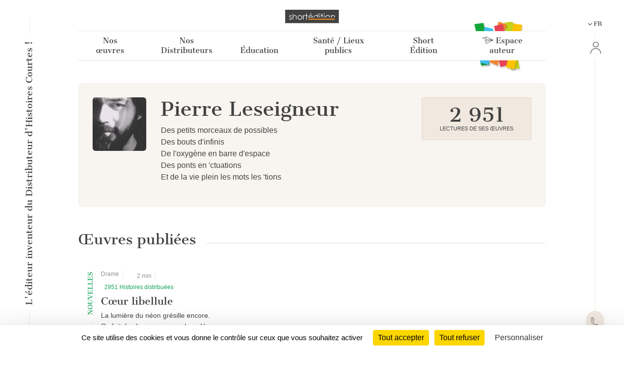

--- FILE ---
content_type: text/html; charset=UTF-8
request_url: https://short-edition.com/fr/auteur/pierre-leseigneur
body_size: 52796
content:
<!DOCTYPE html>
<!--[if lt IE 7]><html dir="ltr" lang="fr" class="no-js ie6 oldie"><![endif]-->
<!--[if IE 7]><html dir="ltr" lang="fr" class="no-js ie7 oldie"><![endif]-->
<!--[if IE 8]><html dir="ltr" lang="fr" class="no-js ie8 oldie"><![endif]-->
<!--[if IE 9]><html dir="ltr" lang="fr" class="no-js ie9 oldie"><![endif]-->
<!--[if (gt IE 9)|!(IE)]><!-->
<html dir="ltr" lang="fr" class="no-js"><!--<![endif]-->
<head>
                            
            
                        <!-- Google tag (gtag.js) -->
            <script async src="https://www.googletagmanager.com/gtag/js?id=G-2FQYMJ2540"></script>
            <script>
                window.dataLayer = window.dataLayer || [];

                function gtag() {
                    dataLayer.push(arguments);
                }

                gtag('js', new Date());

                gtag('config', 'G-2FQYMJ2540');
            </script>
            
    <meta charset="UTF-8">
            <meta http-equiv="Content-Security-Policy" content="
                default-src 'self' https: chrome-extension: file: gap:  data:  *.facebook.com short-edition.com.wip  *.short-edition.com:8007;
                object-src 'self'  https:;
                script-src 'self' https: 'unsafe-eval' 'unsafe-inline' chrome-extension: file: gap:  data:  *.facebook.net *.twitter.com *.short-edition.com *.google-analytics.com *.disqus.com *.jquery.com short-edition.com.wip *.short-edition.com:8007;
                connect-src *;
                style-src 'self' https: 'unsafe-inline' chrome-extension: file: gap: data: *.short-edition.com short-edition.com.wip *.short-edition.com:8007;
                img-src 'self' https: chrome-extension: file: gap: data:  *.short-edition.com *.google-analytics.com http://s3-eu-west-1.amazonaws.com short-edition.com.wip *.short-edition.com:8007;
                font-src 'self' https: *.short-edition.com short-edition.com.wip *.short-edition.com:8007;
                media-src 'self' https: *.short-edition.com *.short-edition.com.wip *.short-edition.com:8007 data: blob: filesystem:;">
    
            
    <title>Profil de l&#039;auteur Pierre Leseigneur - 38 abonnés - page 1 - Short Édition</title>

    <link rel="shortcut icon" href="/favicon.ico">

    <meta name="description" content="    Découvrez toutes les œuvres courtes de l&#039;auteur Pierre Leseigneur et profitez de la littérature courte sur votre PC, tablette ou smartphone - page 1(Cœur libellule) - Short Édition">
                    <meta property="fb:app_id" content="210894342257653">
        <meta property="fb:admins" content="1536397056">     
            <meta name="twitter:card" content="summary">
        <meta name="twitter:site" content="@short_edition">
    
    
        <meta name="viewport" content="width=device-width, initial-scale=1.0">
    <meta name="HandheldFriendly" content="true">
    <meta name="MobileOptimized" content="320">

    <link rel="manifest" href="/site.webmanifest">
    <!-- iPhone(first generation or 2G), iPhone 3G, iPhone 3GS -->
    <link rel="apple-touch-icon" sizes="57x57" href="apple-touch-icon.png">
    <!-- iPad and iPad mini @1x -->
    <link rel="apple-touch-icon" sizes="76x76" href="/icon-phone/apple-touch-icon-76x76.png">
    <!-- iPhone 4, iPhone 4s, iPhone 5, iPhone 5c, iPhone 5s, iPhone 6, iPhone 6s, iPhone 7, iPhone 7s, iPhone8 -->
    <link rel="apple-touch-icon" sizes="120x120" href="/icon-phone/apple-touch-icon-120x120.png">
    <!-- iPad and iPad mini @2x -->
    <link rel="apple-touch-icon" sizes="152x152" href="/icon-phone/apple-touch-icon-152x152.png">
    <!-- iPad Pro -->
    <link rel="apple-touch-icon" sizes="167x167" href="/icon-phone/apple-touch-icon-167x167.png">
    <!-- iPhone X, iPhone 8 Plus, iPhone 7 Plus, iPhone 6s Plus, iPhone 6 Plus -->
    <link rel="apple-touch-icon" sizes="180x180" href="/icon-phone/apple-touch-icon-180x180.png">
    <!-- Android Devices High Resolution -->
    <link rel="icon" sizes="192x192" href="/icon-phone/android-icon-hd.png">
    <!-- Android Devices Normal Resolution -->
    <link rel="icon" sizes="128x128" href="/android-icon.png">

        <meta name="msapplication-config" content="none">

        <base target="_parent">

    <link rel="stylesheet" href="https://cdn6.short-edition.com/build/5073.bfabbb8c.css"><link rel="stylesheet" href="https://cdn8.short-edition.com/build/common.8de4741a.css">
        <link rel="stylesheet" href="https://cdn6.short-edition.com/build/1139.fa9c4c04.css"><link rel="stylesheet" href="https://cdn4.short-edition.com/build/8770.768d938d.css">
    
    <!-- HTML5 Shim and Respond.js IE8 support of HTML5 elements and media queries -->
    <!-- WARNING: Respond.js doesn't work if you view the page via file:// -->
    <!--[if lt IE 9]>
    <script src="https://oss.maxcdn.com/html5shiv/3.7.3/html5shiv.min.js"></script>
    <script src="https://oss.maxcdn.com/respond/1.4.2/respond.min.js"></script>
    <![endif]-->

                        <script src="https://cdn3.short-edition.com/js/tarteaucitronjs/tarteaucitron.js"></script>
            <script>
                tarteaucitronForceLanguage = 'fr';
                tarteaucitron.init({
                    'bodyPosition': 'top',
                    'orientation': 'bottom',
                    'showIcon': false,
                    'adblocker': true,
                    'removeCredit': true,
                });

                (tarteaucitron.job = tarteaucitron.job || []).push('youtube');
                (tarteaucitron.job = tarteaucitron.job || []).push('facebook');
                (tarteaucitron.job = tarteaucitron.job || []).push('twitter');
                (tarteaucitron.job = tarteaucitron.job || []).push('googletagmanager');
                (tarteaucitron.job = tarteaucitron.job || []).push('matomo');

                tarteaucitron.userInterface.openAlert();
            </script>
                    <script>
        (function(ss, ex) {
            window.ldfdr = window.ldfdr || function() {
                (ldfdr._q = ldfdr._q || []).push([].slice.call(arguments));
            };
            (function(d, s) {
                fs = d.getElementsByTagName(s)[0];

                function ce(src) {
                    var cs = d.createElement(s);
                    cs.src = src;
                    cs.async = 1;
                    fs.parentNode.insertBefore(cs, fs);
                }

                ce('https://sc.lfeeder.com/lftracker_v1_' + ss + (ex ? '_' + ex : '') + '.js');
            })(document, 'script');
        })('lAxoEaKRKev4OYGd');
    </script>

    </head>

<body class="site site-page">
        



<header class="header-main-menu nav-tool d-none d-lg-block " id="header">
    <div class="left-menu-bar">
                    <div id="fleche-haut">
                <a href="#header">
                    <span class="icon-f2-r"></span>
                </a>
            </div>
                            <div class="accroche ">
                    <h3>L'éditeur inventeur du Distributeur d'Histoires Courtes !</h3>
                </div>
                                        <div class="hamburger">
                                            <button type="button" class="navbar-toggle NavbarLang" data-bs-toggle="collapse" data-bs-target=".navbar-collapse">
                            <i class="fa-solid fa-bars fa-inverse"></i>
                        </button>
                                    </div>
                        </div>

            <div class="center-menu">
            <div id="header-top" >
                                    <a href="/fr/" class="logo-head" title="Accueil">
                        <img class="img-fluid" src="https://cdn7.short-edition.com/images/logos/logo-2020.svg" alt="Logo Short Édition" width="110">
                    </a>
                
                
                                    <h1 class="accroche">L'éditeur inventeur du Distributeur d'Histoires Courtes !</h1>
                
                                    <div class="collapse navbar-header-menu navbar-collapse">
                        <div class="visible-xs">
                                                    </div>
                    </div>
                
                    
            <nav class="general">
            <ul class="general-main">
                                                        
                    <li class="menu-button ">
                        <a class="menu-button" href="#">
                            Nos œuvres
                        </a>
                                                <div class="general-tab ">
                            <div class="menu-centre row">
                                                                    <ul class="lvl-1 col-4">
                                                                                    <li>
                                                                                                                                                <a class="lvl-1-titre " href="/fr/p/nos-collections">
                                                    Nos collections générales
                                                </a>
                                            </li>
                                                                                                                    </ul>
                                                                    <ul class="lvl-1 col-4">
                                                                                    <li>
                                                                                                                                                <a class="lvl-1-titre " href="/fr/p/nos-collections-thematiques">
                                                    Nos collections thématiques
                                                </a>
                                            </li>
                                                                                                                    </ul>
                                                                    <ul class="lvl-1 col-4">
                                                                                    <li>
                                                                                                                                                <a class="lvl-1-titre " href="/fr/p/personnalisation-des-contenus">
                                                    Personnalisation des contenus
                                                </a>
                                            </li>
                                                                                                                    </ul>
                                                            </div>
                        </div>
                    
                    </li>
                                                        
                    <li class="menu-button ">
                        <a class="menu-button" href="#">
                            Nos Distributeurs
                        </a>
                                                <div class="general-tab ">
                            <div class="menu-centre row">
                                                                    <ul class="lvl-1 col-4">
                                                                                    <li>
                                                                                                                                                <a class="lvl-1-titre " href="/fr/le-distributeur-d-histoires-courtes-dhc">
                                                    <div class='d-flex'><i class='icon-products icon-dhc1'></i><span class='ms-3 text-start'>Le Distributeur<br> d'Histoires Courtes</span></div>
                                                </a>
                                            </li>
                                                                                                                    </ul>
                                                                    <ul class="lvl-1 col-4">
                                                                                    <li>
                                                                                                                                                <a class="lvl-1-titre " href="/fr/le-cub-edito">
                                                    <i class='icon-products icon-cube me-2'></i>&nbsp;Le Cub'Édito
                                                </a>
                                            </li>
                                                                                                                    </ul>
                                                                    <ul class="lvl-1 col-4">
                                                                                    <li>
                                                                                                                                                <a class="lvl-1-titre " href="/fr/le-distributeur-dhistoires-courtes-numerique">
                                                    <i class="icon-products icon-dhcn me-2"></i>&nbsp;Le Numérique
                                                </a>
                                            </li>
                                                                                                                    </ul>
                                                            </div>
                        </div>
                    
                    </li>
                                                        
                    <li class="menu-button ">
                        <a class="menu-button" href="#">
                            Éducation
                        </a>
                                                <div class="general-tab ">
                            <div class="menu-centre row">
                                                                    <ul class="lvl-1 col-4">
                                                                                    <li>
                                                                                                                                                <a class="lvl-1-titre " href="/fr/p/partenaires-de-l-education-nationale">
                                                    De l’école à l’université
                                                </a>
                                            </li>
                                                                                                                    </ul>
                                                                    <ul class="lvl-1 col-4">
                                                                                    <li>
                                                                                                                                                <a class="lvl-1-titre " href="/fr/p/notre-action-avec-les-mediatheques">
                                                    Avec les médiathèques
                                                </a>
                                            </li>
                                                                                                                    </ul>
                                                                    <ul class="lvl-1 col-4">
                                                                                    <li>
                                                                                                                                                <a class="lvl-1-titre " href="/fr/p/lecture-comprehension">
                                                    <div class='text-start'>Lecture, Écriture <br>créative & Inclusion</div>
                                                </a>
                                            </li>
                                                                                                                    </ul>
                                                            </div>
                        </div>
                    
                    </li>
                                                        
                    <li class="menu-button ">
                        <a class="menu-button" href="#">
                            Santé / Lieux publics
                        </a>
                                                <div class="general-tab ">
                            <div class="menu-centre row">
                                                                    <ul class="lvl-1 col-4">
                                                                                    <li>
                                                                                                                                                <a class="lvl-1-titre " href="/fr/p/a-lhopital">
                                                    A l’hôpital 
                                                </a>
                                            </li>
                                                                                                                    </ul>
                                                                    <ul class="lvl-1 col-4">
                                                                                    <li>
                                                                                                                                                <a class="lvl-1-titre " href="/fr/p/transports">
                                                    Dans les transports
                                                </a>
                                            </li>
                                                                                                                    </ul>
                                                                    <ul class="lvl-1 col-4">
                                                                                    <li>
                                                                                                                                                <a class="lvl-1-titre " href="/fr/p/salles-dattente">
                                                    Dans d’autres lieux
                                                </a>
                                            </li>
                                                                                                                    </ul>
                                                            </div>
                        </div>
                    
                    </li>
                                                        
                    <li class="menu-button ">
                        <a class="menu-button" href="#">
                            Short Édition
                        </a>
                                                <div class="general-tab ">
                            <div class="menu-centre row">
                                                                    <ul class="lvl-1 col-4">
                                                                                    <li>
                                                                                                                                                <a class="lvl-1-titre " href="/fr/p/qui-sommes-nous">
                                                    Qui sommes-nous ?
                                                </a>
                                            </li>
                                                                                                                    </ul>
                                                                    <ul class="lvl-1 col-4">
                                                                                    <li>
                                                                                                                                                <a class="lvl-1-titre " href="/fr/p/auteurs-et-autrices">
                                                    Autrices et auteurs
                                                </a>
                                            </li>
                                                                                                                    </ul>
                                                                    <ul class="lvl-1 col-4">
                                                                                    <li>
                                                                                                                                                <a class="lvl-1-titre " href="/fr/p/lequipe">
                                                    L'équipe
                                                </a>
                                            </li>
                                                                                                                    </ul>
                                                                    <ul class="lvl-1 col-4">
                                                                                    <li>
                                                                                                                                                <a class="lvl-1-titre " href="/fr/p/short-edition-une-entreprise-a-mission">
                                                    Entreprise à mission
                                                </a>
                                            </li>
                                                                                                                    </ul>
                                                                    <ul class="lvl-1 col-4">
                                                                                    <li>
                                                                                                                                                <a class="lvl-1-titre " href="/fr/presse">
                                                    Espace Presse
                                                </a>
                                            </li>
                                                                                                                    </ul>
                                                                    <ul class="lvl-1 col-4">
                                                                                    <li>
                                                                                                                                                <a class="lvl-1-titre " href="/fr/contact">
                                                    Contact
                                                </a>
                                            </li>
                                                                                                                    </ul>
                                                            </div>
                        </div>
                    
                    </li>
                                                <li class="menu-button bt-soumettre">
                                            <a href="/fr/soumettre" class="soumettre menu-button" title="Espace auteur">
                            <span class="icon icon-icon-send"></span>
                            Espace auteur
                        </a>
                                    </li>

            </ul>
        </nav>
                </div>
        </div>
    
    <div class="right-menu-bar">
        
<div class="right1">
    
                
    
            <div class="pb-2">
            

    <div class="dropdown">
        <button class="bt-collapse bt-lang" data-bs-toggle="collapse" type="button" data-target-menu="dropdown-language">
                                                                                                            <span class="icon-f3-b d-none d-lg-inline-block"></span> &nbsp;
                        <span class="txt">FR</span>
                                                        </button>
        <ul class="dropdown-menu2 dropdown-language" data-parent="#accordion-language">
                                                <li class="nav-item ">
                                                                                                    <a class="nav-link" href="https://short-edition.com/en/?uplg">English</a>
                    </li>
                                    <li class="nav-item active">
                                                                                                    <a class="nav-link" href="https://short-edition.com/fr/?uplg">Français</a>
                    </li>
                                    </ul>
    </div>

        </div>
    
    
    

    <div class="card-nav">
        <div class="card-header-nav">
            <a class="login" href="/fr/login" title="Cliquez ici pour Se connecter">
                <span class="icon icon-compte"></span>
                <span class="txt d-block d-md-none">Se connecter</span>
            </a>
        </div>
            </div>
</div>

        <div class="right2 btn-contact">
        <a href="/fr/contact" title="Comment pouvons-nous vous aider ?">
            <span class="icon-phone"></span>
        </a>
    </div>


    <div class="right4">
        <div class="footer-social-networks footer-social-networks-fr">
    <a target="_blank" href="https://www.linkedin.com/company/shortedition/" class="linkedin" title="Suivez-nous sur Linkedin">
        <span class="icon-linkedin"></span>
    </a>
    <a target="_blank" href="https://www.instagram.com/shortedition/" class="instagram" title="Suivez-nous sur Instagram">
        <span class="icon-insta"></span>
    </a>
    <a target="_blank" href="https://www.tiktok.com/@shortedition" class=tiktok title="Suivez-nous sur TikTok">
        <span class="icon-tiktok"></span>
    </a>
    <a target="_blank" href="https://www.facebook.com/ShortEdition/" class="facebook" title="Suivez-nous sur Facebook">
        <span class="icon-facebook"></span>
    </a>
</div>

    </div>
    </div>

</header>

<div class="header2-parent d-lg-none">
    <header class="nav-tool " id="header2">
        <div class="head-mobil">
            <button class="hamburger hamburger--elastic " type="button" aria-label="menu" data-bs-toggle="collapse" data-bs-target="#nav-mobile" aria-expanded="false">
                <span class="hamburger-box">
                    <span class="hamburger-inner"></span>
                </span>
            </button>
                                <a href="/fr/" class="logo-head" title="Accueil">
                        <img class="img-fluid" src="https://cdn7.short-edition.com/images/logos/logo-2020.svg" alt="Logo Short Édition" width="110">
                    </a>
                
                            <div class="head-picto-dys">
                    
                                    </div>
                    </div>
        
                            <nav class="nav-mobil collapse" id="nav-mobile">
                                        
            
            
                <div class="card-nav">
                    <div class="card-header-nav" id="headingStaticPagecolumn-1">
                        <button class="btn btn-link collapsed" data-bs-toggle="collapse" data-bs-target="#collapseStaticPagecolumn-1" aria-expanded="true" aria-controls="collapseStaticPagecolumn-1">
                            <span class="txt">
                                Nos œuvres
                                <span class="icon-f3-t"></span>
                            </span>
                        </button>
                    </div>

                    <div id="collapseStaticPagecolumn-1" class="collapse menu-arrow" aria-labelledby="headingStaticPagecolumn-1">
                        <div class="accordion accordion-flush" id="accordionFlushcolumn-1">
                                                                                                                                                                                                                                                            <a class="lvl-1 " href="/fr/p/nos-collections">
                                            Nos collections générales
                                        </a>
                                                                    
                                                                                                                                                                                                                                                            <a class="lvl-1 " href="/fr/p/nos-collections-thematiques">
                                            Nos collections thématiques
                                        </a>
                                                                    
                                                                                                                                                                                                                                                            <a class="lvl-1 " href="/fr/p/personnalisation-des-contenus">
                                            Personnalisation des contenus
                                        </a>
                                                                    
                                                    </div>
                    </div>
                </div>
            
                <div class="card-nav">
                    <div class="card-header-nav" id="headingStaticPagecolumn-2">
                        <button class="btn btn-link collapsed" data-bs-toggle="collapse" data-bs-target="#collapseStaticPagecolumn-2" aria-expanded="true" aria-controls="collapseStaticPagecolumn-2">
                            <span class="txt">
                                Nos Distributeurs
                                <span class="icon-f3-t"></span>
                            </span>
                        </button>
                    </div>

                    <div id="collapseStaticPagecolumn-2" class="collapse menu-arrow" aria-labelledby="headingStaticPagecolumn-2">
                        <div class="accordion accordion-flush" id="accordionFlushcolumn-2">
                                                                                                                                                                                                                                                            <a class="lvl-1 " href="/fr/le-distributeur-d-histoires-courtes-dhc">
                                            <div class='d-flex'><i class='icon-products icon-dhc1'></i><span class='ms-3 text-start'>Le Distributeur<br> d'Histoires Courtes</span></div>
                                        </a>
                                                                    
                                                                                                                                                                                                                                                            <a class="lvl-1 " href="/fr/le-cub-edito">
                                            <i class='icon-products icon-cube me-2'></i>&nbsp;Le Cub'Édito
                                        </a>
                                                                    
                                                                                                                                                                                                                                                            <a class="lvl-1 " href="/fr/le-distributeur-dhistoires-courtes-numerique">
                                            <i class="icon-products icon-dhcn me-2"></i>&nbsp;Le Numérique
                                        </a>
                                                                    
                                                    </div>
                    </div>
                </div>
            
                <div class="card-nav">
                    <div class="card-header-nav" id="headingStaticPagecolumn-4">
                        <button class="btn btn-link collapsed" data-bs-toggle="collapse" data-bs-target="#collapseStaticPagecolumn-4" aria-expanded="true" aria-controls="collapseStaticPagecolumn-4">
                            <span class="txt">
                                Éducation
                                <span class="icon-f3-t"></span>
                            </span>
                        </button>
                    </div>

                    <div id="collapseStaticPagecolumn-4" class="collapse menu-arrow" aria-labelledby="headingStaticPagecolumn-4">
                        <div class="accordion accordion-flush" id="accordionFlushcolumn-4">
                                                                                                                                                                                                                                                            <a class="lvl-1 " href="/fr/p/partenaires-de-l-education-nationale">
                                            De l’école à l’université
                                        </a>
                                                                    
                                                                                                                                                                                                                                                            <a class="lvl-1 " href="/fr/p/notre-action-avec-les-mediatheques">
                                            Avec les médiathèques
                                        </a>
                                                                    
                                                                                                                                                                                                                                                            <a class="lvl-1 " href="/fr/p/lecture-comprehension">
                                            <div class='text-start'>Lecture, Écriture <br>créative & Inclusion</div>
                                        </a>
                                                                    
                                                    </div>
                    </div>
                </div>
            
                <div class="card-nav">
                    <div class="card-header-nav" id="headingStaticPagecolumn-3">
                        <button class="btn btn-link collapsed" data-bs-toggle="collapse" data-bs-target="#collapseStaticPagecolumn-3" aria-expanded="true" aria-controls="collapseStaticPagecolumn-3">
                            <span class="txt">
                                Santé / Lieux publics
                                <span class="icon-f3-t"></span>
                            </span>
                        </button>
                    </div>

                    <div id="collapseStaticPagecolumn-3" class="collapse menu-arrow" aria-labelledby="headingStaticPagecolumn-3">
                        <div class="accordion accordion-flush" id="accordionFlushcolumn-3">
                                                                                                                                                                                                                                                            <a class="lvl-1 " href="/fr/p/a-lhopital">
                                            A l’hôpital 
                                        </a>
                                                                    
                                                                                                                                                                                                                                                            <a class="lvl-1 " href="/fr/p/transports">
                                            Dans les transports
                                        </a>
                                                                    
                                                                                                                                                                                                                                                            <a class="lvl-1 " href="/fr/p/salles-dattente">
                                            Dans d’autres lieux
                                        </a>
                                                                    
                                                    </div>
                    </div>
                </div>
            
                <div class="card-nav">
                    <div class="card-header-nav" id="headingStaticPagecolumn-5">
                        <button class="btn btn-link collapsed" data-bs-toggle="collapse" data-bs-target="#collapseStaticPagecolumn-5" aria-expanded="true" aria-controls="collapseStaticPagecolumn-5">
                            <span class="txt">
                                Short Édition
                                <span class="icon-f3-t"></span>
                            </span>
                        </button>
                    </div>

                    <div id="collapseStaticPagecolumn-5" class="collapse menu-arrow" aria-labelledby="headingStaticPagecolumn-5">
                        <div class="accordion accordion-flush" id="accordionFlushcolumn-5">
                                                                                                                                                                                                                                                            <a class="lvl-1 " href="/fr/p/qui-sommes-nous">
                                            Qui sommes-nous ?
                                        </a>
                                                                    
                                                                                                                                                                                                                                                            <a class="lvl-1 " href="/fr/p/auteurs-et-autrices">
                                            Autrices et auteurs
                                        </a>
                                                                    
                                                                                                                                                                                                                                                            <a class="lvl-1 " href="/fr/p/lequipe">
                                            L'équipe
                                        </a>
                                                                    
                                                                                                                                                                                                                                                            <a class="lvl-1 " href="/fr/p/short-edition-une-entreprise-a-mission">
                                            Entreprise à mission
                                        </a>
                                                                    
                                                                                                                                                                                                                                                            <a class="lvl-1 " href="/fr/presse">
                                            Espace Presse
                                        </a>
                                                                    
                                                                                                                                                                                                                                                            <a class="lvl-1 " href="/fr/contact">
                                            Contact
                                        </a>
                                                                    
                                                    </div>
                    </div>
                </div>
                    
        <div class="card-nav">
            <div class="card-header-nav">
                                        <a href="/fr/soumettre" class="soumettre menu-button" title="Espace auteur">
                            <span class="icon icon-icon-send"></span>
                            Espace auteur
                        </a>
                    
            </div>
        </div>

    
                    
    

    <div class="card-nav">
        <div class="card-header-nav">
            <a class="login" href="/fr/login" title="Cliquez ici pour Se connecter">
                <span class="icon icon-compte"></span>
                <span class="txt d-block d-md-none">Se connecter</span>
            </a>
        </div>
            </div>

    

    <div class="card-nav">
        <div class="card-header-nav" id="headingTwo">
            <button class="btn btn-link collapsed" data-bs-toggle="collapse" type="button" data-bs-target="#collapseTwo" aria-expanded="false" aria-controls="collapseTwo">
                <span class="icon icon-icon-loc"></span>
                                                                                                                <span class="icon-f3-b d-none d-lg-inline-block"></span> &nbsp;
                        <span class="txt">FR</span>
                                                
                <span class="icon-f3-t"></span>
            </button>
        </div>
        <ul id="collapseTwo" class="navbar-nav collapse menu-arrow" aria-labelledby="headingTwo" data-parent="#accordion">
                                                <li class="nav-item ">
                                                                                                    <a class="nav-link" href="https://short-edition.com/en/?uplg">English</a>
                    </li>
                                    <li class="nav-item active">
                                                                                                    <a class="nav-link" href="https://short-edition.com/fr/?uplg">Français</a>
                    </li>
                            
        </ul>
    </div>


                            </nav>

            </header>

    </div>

                    <section class="actualite lang-home container-xl">
                                        <main role="main">
                                




<div class="author-page">
    <div class="bloc-author">
        <div class="author-gravatar">
                    
            
                            
        <img class="rounded " src="[data-uri]" data-src="https://cdn.short-edition.com/uploads/f/pierre-leseigneur-image-2022-05-11-11-27-41.jpg" height="110" width="110" alt="Image de Pierre Leseigneur">
    
        </div>

        <div class="author-desc force-break-word">
            <div>
                <h1 class="gris author-titre">
                    Pierre Leseigneur
                </h1>
                                                    <p>Des petits morceaux de possibles<br />
Des bouts d'infinis<br />
De l'oxygène en barre d'espace<br />
Des ponts en 'ctuations<br />
Et de la vie plein les mots les 'tions<br />
</p>
                            </div>

                            <div class="contact-author">
                    
                                    </div>
            
        </div>

        <div class="author-abo ">
                            <div class="lecture-nb">
                    <span class="lecture-qt">2 951</span>
                    <span class="lecture-lib">Lectures de ses œuvres</span>
                </div>
            
                    </div>
    </div>

    <div class="titre-publie">
        <h2>Œuvres publiées</h2>
    </div>

            <div class="row">
            
                            <div class="col-12 col-md-6 col-xl-4 position-relative">
                    

<div class="cell position-relative" >
                        <div class="txt-nouvelles cat-post-titre vertical-text ">
                <span>Nouvelles</span>
            </div>
            
    <article class="post-cell post-titre">
                            <div class="content-tag">
                    <span class="label">
                    Drame
            </span>
    <span class="label d-inline-flex align-items-center">
        <i class="fa-regular fa-clock"></i>&nbsp;2&nbsp;min</span>

                                    <span class="label txt-nouvelles">2951 Histoires distribuées</span>
                            </div>
        
        
        <h2 id="coeur-libellule-2">Cœur libellule</h2>

        
            <div class="post-content post-reco">
                                            
        <p class="mb-2">
        
                    La lumière du néon grésille encore. Ça fait des heures que ça dure. Une goutte de sueur perle d'une mèche de cheveux.<br><br>Ne pas salir mon œuvre !<br><br>Je dois prendre une pause. Je replace la

            <span class="txt-nouvelles color-client">
                                  ...
                           </span>    </p>


                        </div>

            </article>
</div>

                </div>
                    </div>

        
    
                        <div class="titre-publie mt-5">
                <h2>Où trouver ses œuvres ?</h2>
            </div>

                            <div class="ratio ratio-16x9 map">
                    <iframe src="/common-dispenser/map/dispenser-author/pierre-leseigneur"></iframe>
                </div>
                        
            <div class="devenez-auteur my-5">
            <div class="devenez-auteur-content">
                <h3>Vous aussi <br>devenez auteur !</h3>
                <img src="https://cdn6.short-edition.com/images/site_2022/icon-auteur.png" alt="">
                <a href="/fr/soumettre" class="bt">En savoir plus</a>
            </div>
        </div>
    </div>

            </main>
        </section>
            
        
<section class="section-etendue principal">
    <footer class="container">
                    <div class="text-center legals">
                <a class="orange txt-couleur" href="/fr/p/short-edition-une-entreprise-a-mission" >Short Édition est une entreprise à mission</a>
            </div>
        
        <div class="row">
            <div class="col-md-12 footer-logo fr">
                <a href="/" title="Cliquez ici pour accueil" >
                    <img class="img-fluid" src="https://cdn6.short-edition.com/images/logos/logo-2.png" alt="Logo Short Édition" width="172" height="25">
                </a>
            </div>
        </div>

        <div class="my-2">
            <div class="row contact-coo">
    <div class="col-md-4">
        <div class="coordonnees">
            <div class="bloc-img">
                <img src="https://cdn.short-edition.com/images/site/grenoble.svg" alt="Grenoble" width="40" height="43">
            </div>

            <div class="bloc-txt">
                <p>
                    <b>Grenoble</b>
                    
                </p>
            </div>
        </div>
    </div>
    <div class="col-md-4">
        <div class="coordonnees">
            <div class="bloc-img">
                <img src="https://cdn.short-edition.com/images/site/paris.svg" alt="Paris" width="40" height="43">
            </div>
            <div class="bloc-txt">
                <p>
                    <b>Paris</b>
                                    </p>
            </div>

        </div>
    </div>

    <div class="col-md-4">
        <div class="coordonnees">
            <div class="bloc-img">
                <span class="icon-liberte fa-3x" alt="New-York"></span>
            </div>

            <div class="bloc-txt">
                <p>
                    <b>New-York</b>
                                    </p>
            </div>
        </div>
    </div>
</div>

        </div>

        <div class="footer-footer">
            <div class="info-legales">
                                                    
                <nav>
                                        <a href="/fr/presse" >Espace Presse</a> |
                                                <a href="/fr/p/conditions-generales-d-utilisation" title="Cliquez ici pour Conditions Générales d&#039;Utilisation" >
        Conditions Générales d&#039;Utilisation
    </a>
 | 
                                                <a href="/fr/p/gestion-des-cookies" title="Cliquez ici pour Gestion des cookies" >
        Gestion des cookies
    </a>
 | 
                                                <a href="/fr/p/donnees-personnelles" title="Cliquez ici pour Données personnelles" >
        Données personnelles
    </a>

                                        | <a href="/fr/contact" >Contact</a>
                    | <div class="footer-social-networks footer-social-networks-fr">
    <a target="_blank" href="https://www.linkedin.com/company/shortedition/" class="linkedin" title="Suivez-nous sur Linkedin">
        <span class="icon-linkedin"></span>
    </a>
    <a target="_blank" href="https://www.instagram.com/shortedition/" class="instagram" title="Suivez-nous sur Instagram">
        <span class="icon-insta"></span>
    </a>
    <a target="_blank" href="https://www.tiktok.com/@shortedition" class=tiktok title="Suivez-nous sur TikTok">
        <span class="icon-tiktok"></span>
    </a>
    <a target="_blank" href="https://www.facebook.com/ShortEdition/" class="facebook" title="Suivez-nous sur Facebook">
        <span class="icon-facebook"></span>
    </a>
</div>

                </nav>

                <nav class="text-center mt-3 legals">
                    <small>© 2011—2026 Short Édition. Tous droits réservés.</small>
                                            —
                        <a href="/fr/p/mentions-legales" title="Cliquez ici pour Mentions légales" >
                            Mentions légales
                        </a>
                                    </nav>

            </div>

        </div>

    </footer>
</section>



                <script>
            var _gaq = [
                ['_setAccount', 'UA-22033281-1'],
                ['_setDomainName', 'short-edition.com'],
                ['_gat._anonymizeIp'],
                ['_trackPageview'],
                ['_trackPageLoadTime'],
            ];
            setTimeout('_gaq.push([\'_trackEvent\', \'45_sec\', \'lecture\'])', 45000);

            (function() {
                var ga = document.createElement('script');
                ga.type = 'text/javascript';
                ga.async = true;
                ga.src = ('https:' === document.location.protocol ? 'https://ssl' : 'http://www') + '.google-analytics.com/ga.js';
                var s = document.getElementsByTagName('script')[0];
                s.parentNode.insertBefore(ga, s);
            })();
        </script>
    
<script src="https://cdn5.short-edition.com/bundles/fosjsrouting/js/router.min.js"></script>
<script src="/js/routing?callback=fos.Router.setData"></script>

<script src="https://cdn1.short-edition.com/build/runtime.1e3007f8.js"></script><script src="https://cdn3.short-edition.com/build/7136.cb66d045.js"></script><script src="https://cdn3.short-edition.com/build/4692.8f03972d.js"></script><script src="https://cdn6.short-edition.com/build/6277.ef03f1cd.js"></script><script src="https://cdn.short-edition.com/build/926.fcaef730.js"></script><script src="https://cdn7.short-edition.com/build/5073.21f4d964.js"></script><script src="https://cdn.short-edition.com/build/common.3661b722.js"></script>
    <div id="alert_popover" style="display:none;">
        <div class="wrapper">
            <div class="content"></div>
        </div>
    </div>
<script src="https://cdn8.short-edition.com/build/short-site.de38d108.js"></script>

</body>
</html>


--- FILE ---
content_type: text/html; charset=UTF-8
request_url: https://short-edition.com/common-dispenser/map/dispenser-author/pierre-leseigneur
body_size: 46341
content:
<!DOCTYPE html>
<!--[if lt IE 7]><html dir="ltr" lang="fr" class="no-js ie6 oldie"><![endif]-->
<!--[if IE 7]><html dir="ltr" lang="fr" class="no-js ie7 oldie"><![endif]-->
<!--[if IE 8]><html dir="ltr" lang="fr" class="no-js ie8 oldie"><![endif]-->
<!--[if IE 9]><html dir="ltr" lang="fr" class="no-js ie9 oldie"><![endif]-->
<!--[if (gt IE 9)|!(IE)]><!-->
<html dir="ltr" lang="fr" class="no-js"><!--<![endif]-->
<head>
                            
            
                        <!-- Google tag (gtag.js) -->
            <script async src="https://www.googletagmanager.com/gtag/js?id=G-2FQYMJ2540"></script>
            <script>
                window.dataLayer = window.dataLayer || [];

                function gtag() {
                    dataLayer.push(arguments);
                }

                gtag('js', new Date());

                gtag('config', 'G-2FQYMJ2540');
            </script>
            
    <meta charset="UTF-8">
            <meta http-equiv="Content-Security-Policy" content="
                default-src 'self' https: chrome-extension: file: gap:  data:  *.facebook.com short-edition.com.wip  *.short-edition.com:8007;
                object-src 'self'  https:;
                script-src 'self' https: 'unsafe-eval' 'unsafe-inline' chrome-extension: file: gap:  data:  *.facebook.net *.twitter.com *.short-edition.com *.google-analytics.com *.disqus.com *.jquery.com short-edition.com.wip *.short-edition.com:8007;
                connect-src *;
                style-src 'self' https: 'unsafe-inline' chrome-extension: file: gap: data: *.short-edition.com short-edition.com.wip *.short-edition.com:8007;
                img-src 'self' https: chrome-extension: file: gap: data:  *.short-edition.com *.google-analytics.com http://s3-eu-west-1.amazonaws.com short-edition.com.wip *.short-edition.com:8007;
                font-src 'self' https: *.short-edition.com short-edition.com.wip *.short-edition.com:8007;
                media-src 'self' https: *.short-edition.com *.short-edition.com.wip *.short-edition.com:8007 data: blob: filesystem:;">
    
        
    <title> - Short Édition</title>

    <link rel="shortcut icon" href="/favicon.ico">

    <meta name="description" content=" - Short Édition">
                    <meta property="fb:app_id" content="210894342257653">
        <meta property="fb:admins" content="1536397056">     
            <meta name="twitter:card" content="summary">
        <meta name="twitter:site" content="@short_edition">
    
    
        <meta name="viewport" content="width=device-width, initial-scale=1.0">
    <meta name="HandheldFriendly" content="true">
    <meta name="MobileOptimized" content="320">

    <link rel="manifest" href="/site.webmanifest">
    <!-- iPhone(first generation or 2G), iPhone 3G, iPhone 3GS -->
    <link rel="apple-touch-icon" sizes="57x57" href="apple-touch-icon.png">
    <!-- iPad and iPad mini @1x -->
    <link rel="apple-touch-icon" sizes="76x76" href="/icon-phone/apple-touch-icon-76x76.png">
    <!-- iPhone 4, iPhone 4s, iPhone 5, iPhone 5c, iPhone 5s, iPhone 6, iPhone 6s, iPhone 7, iPhone 7s, iPhone8 -->
    <link rel="apple-touch-icon" sizes="120x120" href="/icon-phone/apple-touch-icon-120x120.png">
    <!-- iPad and iPad mini @2x -->
    <link rel="apple-touch-icon" sizes="152x152" href="/icon-phone/apple-touch-icon-152x152.png">
    <!-- iPad Pro -->
    <link rel="apple-touch-icon" sizes="167x167" href="/icon-phone/apple-touch-icon-167x167.png">
    <!-- iPhone X, iPhone 8 Plus, iPhone 7 Plus, iPhone 6s Plus, iPhone 6 Plus -->
    <link rel="apple-touch-icon" sizes="180x180" href="/icon-phone/apple-touch-icon-180x180.png">
    <!-- Android Devices High Resolution -->
    <link rel="icon" sizes="192x192" href="/icon-phone/android-icon-hd.png">
    <!-- Android Devices Normal Resolution -->
    <link rel="icon" sizes="128x128" href="/android-icon.png">

        <meta name="msapplication-config" content="none">

        <base target="_parent">

    <link rel="stylesheet" href="https://cdn6.short-edition.com/build/5073.bfabbb8c.css"><link rel="stylesheet" href="https://cdn8.short-edition.com/build/common.8de4741a.css">
    
    <!-- HTML5 Shim and Respond.js IE8 support of HTML5 elements and media queries -->
    <!-- WARNING: Respond.js doesn't work if you view the page via file:// -->
    <!--[if lt IE 9]>
    <script src="https://oss.maxcdn.com/html5shiv/3.7.3/html5shiv.min.js"></script>
    <script src="https://oss.maxcdn.com/respond/1.4.2/respond.min.js"></script>
    <![endif]-->

                        <script src="https://cdn3.short-edition.com/js/tarteaucitronjs/tarteaucitron.js"></script>
            <script>
                tarteaucitronForceLanguage = 'fr';
                tarteaucitron.init({
                    'bodyPosition': 'top',
                    'orientation': 'bottom',
                    'showIcon': false,
                    'adblocker': true,
                    'removeCredit': true,
                });

                (tarteaucitron.job = tarteaucitron.job || []).push('youtube');
                (tarteaucitron.job = tarteaucitron.job || []).push('facebook');
                (tarteaucitron.job = tarteaucitron.job || []).push('twitter');
                (tarteaucitron.job = tarteaucitron.job || []).push('googletagmanager');
                (tarteaucitron.job = tarteaucitron.job || []).push('matomo');

                tarteaucitron.userInterface.openAlert();
            </script>
                <script src="https://cdn1.short-edition.com/build/runtime.1e3007f8.js"></script><script src="https://cdn7.short-edition.com/build/common-googlemaps.bd61ec7d.js"></script></head>

<body class="site">

            <script>
            // Set the options for loading the API.
            setOptions({
                key: "AIzaSyBybYhid9dNccOAS1SLQgkZg6PwTShHtg8",
                version: 'weekly',
                libraries: ['marker', 'places'],
            });

            // // Start loading the libraries needed for custom elements.
            importLibrary('marker'); // needed for <gmp-advanced-marker>
            importLibrary("maps").then(({ Map }) => {

                map = new Map(document.getElementById('map-canvas'), {
                    center: { lat: 46.227638, lng: 2.213749 },
                    zoom: 4,
                    mapId: 'my_map',
                });

                let entities = [];

                            
                entities.push({ lat: "48.8882952", long: "2.2451062", geo: "%3Cul%3E%3Cli%3EC%C5%93ur%20libellule%3C%2Fli%3E%3C%2Ful%3E", name: "Michelet\u0020\u002D\u0020Shake\u0027Inn\u0020\u002D\u0020Espace\u0020Innovation", customer: "Michelet\u0020\u002D\u0020Shake\u0027Inn\u0020\u002D\u0020Espace\u0020Innovation", location: "Puteaux ", id: "106"});
            
                entities.push({ lat: "48.7940388", long: "2.3478271", geo: "%3Cul%3E%3Cli%3EC%C5%93ur%20libellule%3C%2Fli%3E%3C%2Ful%3E", name: "Accueil\u0020de\u0020l\u0027h\u00F4pital\u0020de\u0020jour\u0020\u002D\u0020niveau\u0020RDC", customer: "Accueil\u0020de\u0020l\u0027h\u00F4pital\u0020de\u0020jour\u0020\u002D\u0020niveau\u0020RDC", location: "Villejuif ", id: "240"});
            
                entities.push({ lat: "48.7940388", long: "2.3478271", geo: "%3Cul%3E%3Cli%3EC%C5%93ur%20libellule%3C%2Fli%3E%3C%2Ful%3E", name: "Plateau\u0020de\u0020consultation\u0020\u002D\u0020niveau\u0020RDC", customer: "Plateau\u0020de\u0020consultation\u0020\u002D\u0020niveau\u0020RDC", location: "Villejuif ", id: "4"});
            
                entities.push({ lat: "48.7940388", long: "2.3478271", geo: "%3Cul%3E%3Cli%3EC%C5%93ur%20libellule%3C%2Fli%3E%3C%2Ful%3E", name: "Accueil\u0020des\u0020urgences\u0020\u002D\u0020niveau\u00201", customer: "Accueil\u0020des\u0020urgences\u0020\u002D\u0020niveau\u00201", location: "Villejuif ", id: "239"});
            
                entities.push({ lat: "48.7940388", long: "2.3478271", geo: "%3Cul%3E%3Cli%3EC%C5%93ur%20libellule%3C%2Fli%3E%3C%2Ful%3E", name: "Scanner\u0020\/\u0020radioth\u00E9rapie\u0020\u002D\u0020niveau\u0020\u002D2", customer: "Scanner\u0020\/\u0020radioth\u00E9rapie\u0020\u002D\u0020niveau\u0020\u002D2", location: "Villejuif ", id: "241"});
            
                entities.push({ lat: "48.7940388", long: "2.3478271", geo: "%3Cul%3E%3Cli%3EC%C5%93ur%20libellule%3C%2Fli%3E%3C%2Ful%3E", name: "Accueil\u0020principal\u0020\u002D\u0020niveau\u0020RDC", customer: "Accueil\u0020principal\u0020\u002D\u0020niveau\u0020RDC", location: "Villejuif ", id: "72"});
            
                entities.push({ lat: "46.8143051", long: "-71.2090751", geo: "%3Cul%3E%3Cli%3EC%C5%93ur%20libellule%3C%2Fli%3E%3C%2Ful%3E", name: "H\u00F4tel\u0020Monsieur\u0020Jean", customer: "H\u00F4tel\u0020Monsieur\u0020Jean", location: "Québec ", id: "355"});
            
                entities.push({ lat: "45.4668552", long: "4.3779658", geo: "%3Cul%3E%3Cli%3EC%C5%93ur%20libellule%3C%2Fli%3E%3C%2Ful%3E", name: "DHC", customer: "DHC", location: "Saint-Etienne ", id: "668"});
            
                entities.push({ lat: "45.6186223", long: "4.0686692", geo: "%3Cul%3E%3Cli%3EC%C5%93ur%20libellule%3C%2Fli%3E%3C%2Ful%3E", name: "Cub\u0027\u00202", customer: "Cub\u0027\u00202", location: "Montbrison ", id: "953"});
            
                entities.push({ lat: "49.0291442", long: "2.3705046", geo: "%3Cul%3E%3Cli%3EC%C5%93ur%20libellule%3C%2Fli%3E%3C%2Ful%3E", name: "Cub\u0027\u00208\u0020\u002D\u0020Hub\u0020Num\u00E9rique\u0020Nikola\u0020Tesla", customer: "Cub\u0027\u00208\u0020\u002D\u0020Hub\u0020Num\u00E9rique\u0020Nikola\u0020Tesla", location: "Ecouen ", id: "782"});
            
                entities.push({ lat: "49.0291442", long: "2.3705046", geo: "%3Cul%3E%3Cli%3EC%C5%93ur%20libellule%3C%2Fli%3E%3C%2Ful%3E", name: "Cub\u0027\u00209\u0020\u002D\u0020Hub\u0020Num\u00E9rique\u0020Nikola\u0020Tesla", customer: "Cub\u0027\u00209\u0020\u002D\u0020Hub\u0020Num\u00E9rique\u0020Nikola\u0020Tesla", location: "Ecouen ", id: "780"});
            
                entities.push({ lat: "49.0291442", long: "2.3705046", geo: "%3Cul%3E%3Cli%3EC%C5%93ur%20libellule%3C%2Fli%3E%3C%2Ful%3E", name: "Cub\u0027\u002010\u0020\u002D\u0020Hub\u0020Num\u00E9rique\u0020Nikola\u0020Tesla", customer: "Cub\u0027\u002010\u0020\u002D\u0020Hub\u0020Num\u00E9rique\u0020Nikola\u0020Tesla", location: "Ecouen ", id: "781"});
            
                entities.push({ lat: "49.0291442", long: "2.3705046", geo: "%3Cul%3E%3Cli%3EC%C5%93ur%20libellule%3C%2Fli%3E%3C%2Ful%3E", name: "Cub\u0027\u002011\u0020\u002D\u0020Hub\u0020Num\u00E9rique\u0020Nikola\u0020Tesla", customer: "Cub\u0027\u002011\u0020\u002D\u0020Hub\u0020Num\u00E9rique\u0020Nikola\u0020Tesla", location: "Ecouen ", id: "784"});
            
                entities.push({ lat: "49.0324896", long: "2.0733468", geo: "%3Cul%3E%3Cli%3EC%C5%93ur%20libellule%3C%2Fli%3E%3C%2Ful%3E", name: "Cub\u002712\u0020\u002D\u0020H\u00F4tel\u0020du\u0020D\u00E9partement\u0020du\u0020Val\u0020d\u0027Oise", customer: "Cub\u002712\u0020\u002D\u0020H\u00F4tel\u0020du\u0020D\u00E9partement\u0020du\u0020Val\u0020d\u0027Oise", location: "Cergy-Pontoise Cedex ", id: "785"});
            
                entities.push({ lat: "43.5315469", long: "5.3885943", geo: "%3Cul%3E%3Cli%3EC%C5%93ur%20libellule%3C%2Fli%3E%3C%2Ful%3E", name: "DHC\u0020station\u0020service\u0020Arc\u0020Sud", customer: "DHC\u0020station\u0020service\u0020Arc\u0020Sud", location: "Rousset ", id: "852"});
            
                entities.push({ lat: "43.5566661", long: "1.4264969", geo: "%3Cul%3E%3Cli%3EC%C5%93ur%20libellule%3C%2Fli%3E%3C%2Ful%3E", name: "Salle\u0020d\u2019attente\u0020de\u0020l\u2019h\u00F4pital\u0020de\u0020jour\u0020d\u2019oncologie\u0020m\u00E9dicale", customer: "Salle\u0020d\u2019attente\u0020de\u0020l\u2019h\u00F4pital\u0020de\u0020jour\u0020d\u2019oncologie\u0020m\u00E9dicale", location: "Toulouse ", id: "867"});
            
                entities.push({ lat: "46.6809588", long: "-1.4287816", geo: "%3Cul%3E%3Cli%3EC%C5%93ur%20libellule%3C%2Fli%3E%3C%2Ful%3E", name: "SPIP\u0020Vend\u00E9e", customer: "SPIP\u0020Vend\u00E9e", location: "LA ROCHE SUR Y0N ", id: "1260"});
            
                entities.push({ lat: "50.6864317", long: "3.3397906", geo: "%3Cul%3E%3Cli%3EC%C5%93ur%20libellule%3C%2Fli%3E%3C%2Ful%3E", name: "Biblioth\u00E8que\u0020communale\u0020de\u0020Pecq", customer: "Biblioth\u00E8que\u0020communale\u0020de\u0020Pecq", location: "PECQ ", id: "1436"});
            
                entities.push({ lat: "45.359488", long: "1.937268", geo: "%3Cul%3E%3Cli%3EC%C5%93ur%20libellule%3C%2Fli%3E%3C%2Ful%3E", name: "Aire\u0020du\u0020Pays\u0020de\u0020Brive\u0020\u0028remis\u00E9\u0029", customer: "Aire\u0020du\u0020Pays\u0020de\u0020Brive\u0020\u0028remis\u00E9\u0029", location: "SAINT PANTALEON DE L’ARCHE ", id: "1510"});
            
                entities.push({ lat: "47.3873682", long: "0.6693445", geo: "%3Cul%3E%3Cli%3EC%C5%93ur%20libellule%3C%2Fli%3E%3C%2Ful%3E", name: "H\u00F4pital\u0020de\u0020jour\u0020de\u0020canc\u00E9rologie", customer: "H\u00F4pital\u0020de\u0020jour\u0020de\u0020canc\u00E9rologie", location: "TOURS ", id: "1857"});
            
                entities.push({ lat: "48.9145607", long: "2.4240078", geo: "%3Cul%3E%3Cli%3EC%C5%93ur%20libellule%3C%2Fli%3E%3C%2Ful%3E", name: "Unit\u00E9\u0020de\u0020M\u00E9decine\u0020Ambulatoire", customer: "Unit\u00E9\u0020de\u0020M\u00E9decine\u0020Ambulatoire", location: "Bobigny ", id: "2002"});
            
                entities.push({ lat: "43.583281", long: "3.861297", geo: "%3Cul%3E%3Cli%3EC%C5%93ur%20libellule%3C%2Fli%3E%3C%2Ful%3E", name: "Accueil\u0020Clinique", customer: "Accueil\u0020Clinique", location: "Montpellier ", id: "2110"});
            
                entities.push({ lat: "48.7958547", long: "2.4635855", geo: "%3Cul%3E%3Cli%3EC%C5%93ur%20libellule%3C%2Fli%3E%3C%2Ful%3E", name: "HDJ\u0020d\u0027Oncologie\u0020Del\u0020Duca", customer: "HDJ\u0020d\u0027Oncologie\u0020Del\u0020Duca", location: "Créteil ", id: "3278"});
            
                entities.push({ lat: "35.8904614", long: "14.4882689", geo: "%3Cul%3E%3Cli%3EC%C5%93ur%20libellule%3C%2Fli%3E%3C%2Ful%3E", name: "Alliance\u0020Fran\u00E7aise\u0020Malte\u002DM\u00E9diterran\u00E9e", customer: "Alliance\u0020Fran\u00E7aise\u0020Malte\u002DM\u00E9diterran\u00E9e", location: "HMR ", id: "3408"});
            
                entities.push({ lat: "45.3727224", long: "1.8743978", geo: "%3Cul%3E%3Cli%3EC%C5%93ur%20libellule%3C%2Fli%3E%3C%2Ful%3E", name: "Service\u0020oncologie", customer: "Service\u0020oncologie", location: "Plérin ", id: "3436"});
            
                entities.push({ lat: "49.7049531", long: "4.9382966", geo: "%3Cul%3E%3Cli%3EC%C5%93ur%20libellule%3C%2Fli%3E%3C%2Ful%3E", name: "Salle\u0020de\u0020pause\u0020des\u0020professionnels\u0020de\u0020sant\u00E9", customer: "Salle\u0020de\u0020pause\u0020des\u0020professionnels\u0020de\u0020sant\u00E9", location: "SEDAN ", id: "3421"});
            
                entities.push({ lat: "47.3119618", long: "5.0713319", geo: "%3Cul%3E%3Cli%3EC%C5%93ur%20libellule%3C%2Fli%3E%3C%2Ful%3E", name: "Service\u0020de\u0020sant\u00E9\u0020\u00E9tudiante", customer: "Service\u0020de\u0020sant\u00E9\u0020\u00E9tudiante", location: "DIJON ", id: "3419"});
            
                entities.push({ lat: "46.227638", long: "2.213749", geo: "%3Cul%3E%3Cli%3EC%C5%93ur%20libellule%3C%2Fli%3E%3C%2Ful%3E", name: "biogroup2", customer: "biogroup2", location: " ", id: "1081"});
            
                entities.push({ lat: "43.5567869", long: "1.426105", geo: "%3Cul%3E%3Cli%3EC%C5%93ur%20libellule%3C%2Fli%3E%3C%2Ful%3E", name: "1\u0020min\u0020\/\u00203\u0020min\u0020\/\u00205\u0020min", customer: "1\u0020min\u0020\/\u00203\u0020min\u0020\/\u00205\u0020min", location: "TOULOUSE Cedex 9 ", id: "882"});
            
                entities.push({ lat: "49.8962968", long: "1.0787125", geo: "%3Cul%3E%3Cli%3EC%C5%93ur%20libellule%3C%2Fli%3E%3C%2Ful%3E", name: "Jeunesse\u0020\/\u0020BD\u0020\/\u0020Micro\u0020Nouvelles\u0020Onde\u0020Bleue", customer: "Jeunesse\u0020\/\u0020BD\u0020\/\u0020Micro\u0020Nouvelles\u0020Onde\u0020Bleue", location: "ST AUBIN SUR SCIE ", id: "884"});
            
                entities.push({ lat: "46.227638", long: "2.213749", geo: "%3Cul%3E%3Cli%3EC%C5%93ur%20libellule%3C%2Fli%3E%3C%2Ful%3E", name: "TBFC\u0020Est", customer: "TBFC\u0020Est", location: " ", id: "1128"});
            
                entities.push({ lat: "48.8792251", long: "2.7017573", geo: "%3Cul%3E%3Cli%3EC%C5%93ur%20libellule%3C%2Fli%3E%3C%2Ful%3E", name: "DHCN\u0020de\u0020Groupe\u0020Information\u0020Dentaire", customer: "DHCN\u0020de\u0020Groupe\u0020Information\u0020Dentaire", location: "Lagny-sur-Marne ", id: "922"});
            
                entities.push({ lat: "43.7074956", long: "7.2861289", geo: "%3Cul%3E%3Cli%3EC%C5%93ur%20libellule%3C%2Fli%3E%3C%2Ful%3E", name: "1\/3\/5", customer: "1\/3\/5", location: "Nice ", id: "1089"});
            
                entities.push({ lat: "43.7074956", long: "7.2861289", geo: "%3Cul%3E%3Cli%3EC%C5%93ur%20libellule%3C%2Fli%3E%3C%2Ful%3E", name: "1\/3\/5", customer: "1\/3\/5", location: "Nice ", id: "1089"});
            
                entities.push({ lat: "43.7074956", long: "7.2861289", geo: "%3Cul%3E%3Cli%3EC%C5%93ur%20libellule%3C%2Fli%3E%3C%2Ful%3E", name: "1\/3\/5", customer: "1\/3\/5", location: "Nice ", id: "1089"});
            
                entities.push({ lat: "46.227638", long: "2.213749", geo: "%3Cul%3E%3Cli%3EC%C5%93ur%20libellule%3C%2Fli%3E%3C%2Ful%3E", name: "Ile\u002Dde\u002DFrance\u0020Mobilit\u00E9s", customer: "Ile\u002Dde\u002DFrance\u0020Mobilit\u00E9s", location: " ", id: "1098"});
            
                entities.push({ lat: "46.8014731", long: "-71.2254224", geo: "%3Cul%3E%3Cli%3EC%C5%93ur%20libellule%3C%2Fli%3E%3C%2Ful%3E", name: "Support\u00202", customer: "Support\u00202", location: "Québec City ", id: "1102"});
            
                entities.push({ lat: "45.1848711", long: "5.7050006", geo: "%3Cul%3E%3Cli%3EC%C5%93ur%20libellule%3C%2Fli%3E%3C%2Ful%3E", name: "R\u00E9gion\u0020\u00CEle\u002Dde\u002DFrance", customer: "R\u00E9gion\u0020\u00CEle\u002Dde\u002DFrance", location: "Grenoble ", id: "1119"});
            
                entities.push({ lat: "43.430463", long: "5.2495", geo: "%3Cul%3E%3Cli%3EC%C5%93ur%20libellule%3C%2Fli%3E%3C%2Ful%3E", name: "Jeunesse\u0020\/\u0020Po\u00E8mes\u0020\/\u0020Nouvelles", customer: "Jeunesse\u0020\/\u0020Po\u00E8mes\u0020\/\u0020Nouvelles", location: "Vitrolles ", id: "1126"});
            
                entities.push({ lat: "43.3050257", long: "5.4174796", geo: "%3Cul%3E%3Cli%3EC%C5%93ur%20libellule%3C%2Fli%3E%3C%2Ful%3E", name: "1\/3\/5", customer: "1\/3\/5", location: "MARSEILLE ", id: "1132"});
            
                entities.push({ lat: "43.3050257", long: "5.4174796", geo: "%3Cul%3E%3Cli%3EC%C5%93ur%20libellule%3C%2Fli%3E%3C%2Ful%3E", name: "1\/3\/5", customer: "1\/3\/5", location: "MARSEILLE ", id: "1132"});
            
                entities.push({ lat: "43.3050257", long: "5.4174796", geo: "%3Cul%3E%3Cli%3EC%C5%93ur%20libellule%3C%2Fli%3E%3C%2Ful%3E", name: "1\/3\/5", customer: "1\/3\/5", location: "MARSEILLE ", id: "1132"});
            
                entities.push({ lat: "48.0045047", long: "0.1996451", geo: "%3Cul%3E%3Cli%3EC%C5%93ur%20libellule%3C%2Fli%3E%3C%2Ful%3E", name: "Jeunesse\u0020\/\u0020BD\u0020\/\u0020Mon\u0020ortho", customer: "Jeunesse\u0020\/\u0020BD\u0020\/\u0020Mon\u0020ortho", location: "Le Mans ", id: "1144"});
            
                entities.push({ lat: "43.7033535", long: "7.2715763", geo: "%3Cul%3E%3Cli%3EC%C5%93ur%20libellule%3C%2Fli%3E%3C%2Ful%3E", name: "Po\/BD\/Nv", customer: "Po\/BD\/Nv", location: "Nice ", id: "1182"});
            
                entities.push({ lat: "43.7033535", long: "7.2715763", geo: "%3Cul%3E%3Cli%3EC%C5%93ur%20libellule%3C%2Fli%3E%3C%2Ful%3E", name: "Po\/BD\/Nv", customer: "Po\/BD\/Nv", location: "Nice ", id: "1182"});
            
                entities.push({ lat: "43.7033535", long: "7.2715763", geo: "%3Cul%3E%3Cli%3EC%C5%93ur%20libellule%3C%2Fli%3E%3C%2Ful%3E", name: "Po\/BD\/Nv", customer: "Po\/BD\/Nv", location: "Nice ", id: "1182"});
            
                entities.push({ lat: "46.227638", long: "2.213749", geo: "%3Cul%3E%3Cli%3EC%C5%93ur%20libellule%3C%2Fli%3E%3C%2Ful%3E", name: "EVA\u0027D", customer: "EVA\u0027D", location: " ", id: "1184"});
            
                entities.push({ lat: "44.1024897", long: "4.8058153", geo: "%3Cul%3E%3Cli%3EC%C5%93ur%20libellule%3C%2Fli%3E%3C%2Ful%3E", name: "1\/3\/5", customer: "1\/3\/5", location: "ORANGE ", id: "1185"});
            
                entities.push({ lat: "44.1024897", long: "4.8058153", geo: "%3Cul%3E%3Cli%3EC%C5%93ur%20libellule%3C%2Fli%3E%3C%2Ful%3E", name: "1\/3\/5", customer: "1\/3\/5", location: "ORANGE ", id: "1185"});
            
                entities.push({ lat: "44.1024897", long: "4.8058153", geo: "%3Cul%3E%3Cli%3EC%C5%93ur%20libellule%3C%2Fli%3E%3C%2Ful%3E", name: "1\/3\/5", customer: "1\/3\/5", location: "ORANGE ", id: "1185"});
            
                entities.push({ lat: "43.5986453", long: "7.1107876", geo: "%3Cul%3E%3Cli%3EC%C5%93ur%20libellule%3C%2Fli%3E%3C%2Ful%3E", name: "1\/3\/5", customer: "1\/3\/5", location: "Antibes ", id: "1267"});
            
                entities.push({ lat: "43.5986453", long: "7.1107876", geo: "%3Cul%3E%3Cli%3EC%C5%93ur%20libellule%3C%2Fli%3E%3C%2Ful%3E", name: "1\/3\/5", customer: "1\/3\/5", location: "Antibes ", id: "1267"});
            
                entities.push({ lat: "43.5986453", long: "7.1107876", geo: "%3Cul%3E%3Cli%3EC%C5%93ur%20libellule%3C%2Fli%3E%3C%2Ful%3E", name: "1\/3\/5", customer: "1\/3\/5", location: "Antibes ", id: "1267"});
            
                entities.push({ lat: "43.4428885", long: "6.7552021", geo: "%3Cul%3E%3Cli%3EC%C5%93ur%20libellule%3C%2Fli%3E%3C%2Ful%3E", name: "Po\/BD\/Nv", customer: "Po\/BD\/Nv", location: "Fréjus ", id: "1271"});
            
                entities.push({ lat: "43.4428885", long: "6.7552021", geo: "%3Cul%3E%3Cli%3EC%C5%93ur%20libellule%3C%2Fli%3E%3C%2Ful%3E", name: "Po\/BD\/Nv", customer: "Po\/BD\/Nv", location: "Fréjus ", id: "1271"});
            
                entities.push({ lat: "43.4428885", long: "6.7552021", geo: "%3Cul%3E%3Cli%3EC%C5%93ur%20libellule%3C%2Fli%3E%3C%2Ful%3E", name: "Po\/BD\/Nv", customer: "Po\/BD\/Nv", location: "Fréjus ", id: "1271"});
            
                entities.push({ lat: "43.1308703", long: "6.1576764", geo: "%3Cul%3E%3Cli%3EC%C5%93ur%20libellule%3C%2Fli%3E%3C%2Ful%3E", name: "1\/3\/5", customer: "1\/3\/5", location: "Hyeres ", id: "1275"});
            
                entities.push({ lat: "43.1308703", long: "6.1576764", geo: "%3Cul%3E%3Cli%3EC%C5%93ur%20libellule%3C%2Fli%3E%3C%2Ful%3E", name: "1\/3\/5", customer: "1\/3\/5", location: "Hyeres ", id: "1275"});
            
                entities.push({ lat: "46.227638", long: "2.213749", geo: "%3Cul%3E%3Cli%3EC%C5%93ur%20libellule%3C%2Fli%3E%3C%2Ful%3E", name: "Mini\u0020DHCN", customer: "Mini\u0020DHCN", location: " ", id: "1334"});
            
                entities.push({ lat: "46.227638", long: "2.213749", geo: "%3Cul%3E%3Cli%3EC%C5%93ur%20libellule%3C%2Fli%3E%3C%2Ful%3E", name: "Gare\u0020A\u00E9roport\u0020Charles\u0020de\u0020Gaulle\u0020TGV", customer: "Gare\u0020A\u00E9roport\u0020Charles\u0020de\u0020Gaulle\u0020TGV", location: " ", id: "2080"});
            
                entities.push({ lat: "46.227638", long: "2.213749", geo: "%3Cul%3E%3Cli%3EC%C5%93ur%20libellule%3C%2Fli%3E%3C%2Ful%3E", name: "Gare\u0020d\u0027Aix\u002Den\u002DProvence\u0020TGV", customer: "Gare\u0020d\u0027Aix\u002Den\u002DProvence\u0020TGV", location: " ", id: "2046"});
            
                entities.push({ lat: "46.227638", long: "2.213749", geo: "%3Cul%3E%3Cli%3EC%C5%93ur%20libellule%3C%2Fli%3E%3C%2Ful%3E", name: "Gare\u0020d\u0027Avignon\u0020TGV", customer: "Gare\u0020d\u0027Avignon\u0020TGV", location: " ", id: "2086"});
            
                entities.push({ lat: "46.227638", long: "2.213749", geo: "%3Cul%3E%3Cli%3EC%C5%93ur%20libellule%3C%2Fli%3E%3C%2Ful%3E", name: "Gare\u0020de\u0020Besan\u00E7on\u0020Franche\u002DComt\u00E9\u0020TGV", customer: "Gare\u0020de\u0020Besan\u00E7on\u0020Franche\u002DComt\u00E9\u0020TGV", location: " ", id: "3298"});
            
                entities.push({ lat: "46.227638", long: "2.213749", geo: "%3Cul%3E%3Cli%3EC%C5%93ur%20libellule%3C%2Fli%3E%3C%2Ful%3E", name: "Gare\u0020de\u0020Bordeaux\u0020Saint\u002DJean", customer: "Gare\u0020de\u0020Bordeaux\u0020Saint\u002DJean", location: " ", id: "2052"});
            
                entities.push({ lat: "46.227638", long: "2.213749", geo: "%3Cul%3E%3Cli%3EC%C5%93ur%20libellule%3C%2Fli%3E%3C%2Ful%3E", name: "Gare\u0020de\u0020Champagne\u002DArdenne\u0020TGV", customer: "Gare\u0020de\u0020Champagne\u002DArdenne\u0020TGV", location: " ", id: "2070"});
            
                entities.push({ lat: "46.227638", long: "2.213749", geo: "%3Cul%3E%3Cli%3EC%C5%93ur%20libellule%3C%2Fli%3E%3C%2Ful%3E", name: "Gare\u0020de\u0020Cherbourg", customer: "Gare\u0020de\u0020Cherbourg", location: " ", id: "2084"});
            
                entities.push({ lat: "46.227638", long: "2.213749", geo: "%3Cul%3E%3Cli%3EC%C5%93ur%20libellule%3C%2Fli%3E%3C%2Ful%3E", name: "Gare\u0020de\u0020Dijon", customer: "Gare\u0020de\u0020Dijon", location: " ", id: "2054"});
            
                entities.push({ lat: "46.227638", long: "2.213749", geo: "%3Cul%3E%3Cli%3EC%C5%93ur%20libellule%3C%2Fli%3E%3C%2Ful%3E", name: "Gare\u0020de\u0020Grenoble", customer: "Gare\u0020de\u0020Grenoble", location: " ", id: "2074"});
            
                entities.push({ lat: "46.227638", long: "2.213749", geo: "%3Cul%3E%3Cli%3EC%C5%93ur%20libellule%3C%2Fli%3E%3C%2Ful%3E", name: "Gare\u0020SNCF\u0020Le\u0020Creusot\u002DMontceau\u002Dles\u002DMines\u002D\u0020Montchanin\u0020TGV", customer: "Gare\u0020SNCF\u0020Le\u0020Creusot\u002DMontceau\u002Dles\u002DMines\u002D\u0020Montchanin\u0020TGV", location: " ", id: "2048"});
            
                entities.push({ lat: "46.227638", long: "2.213749", geo: "%3Cul%3E%3Cli%3EC%C5%93ur%20libellule%3C%2Fli%3E%3C%2Ful%3E", name: "Gare\u0020de\u0020Lorraine\u0020TGV", customer: "Gare\u0020de\u0020Lorraine\u0020TGV", location: " ", id: "2066"});
            
                entities.push({ lat: "46.227638", long: "2.213749", geo: "%3Cul%3E%3Cli%3EC%C5%93ur%20libellule%3C%2Fli%3E%3C%2Ful%3E", name: "Gare\u0020de\u0020Lyon\u0020Part\u0020Dieu", customer: "Gare\u0020de\u0020Lyon\u0020Part\u0020Dieu", location: " ", id: "2072"});
            
                entities.push({ lat: "46.227638", long: "2.213749", geo: "%3Cul%3E%3Cli%3EC%C5%93ur%20libellule%3C%2Fli%3E%3C%2Ful%3E", name: "Gare\u0020de\u0020Lyon\u0020Perrache", customer: "Gare\u0020de\u0020Lyon\u0020Perrache", location: " ", id: "2088"});
            
                entities.push({ lat: "46.227638", long: "2.213749", geo: "%3Cul%3E%3Cli%3EC%C5%93ur%20libellule%3C%2Fli%3E%3C%2Ful%3E", name: "Gare\u0020de\u0020M\u00E2con\u0020Loch\u00E9\u0020TGV", customer: "Gare\u0020de\u0020M\u00E2con\u0020Loch\u00E9\u0020TGV", location: " ", id: "2062"});
            
                entities.push({ lat: "46.227638", long: "2.213749", geo: "%3Cul%3E%3Cli%3EC%C5%93ur%20libellule%3C%2Fli%3E%3C%2Ful%3E", name: "Gare\u0020de\u0020Marne\u002Dla\u002DVall\u00E9e\u0020Chessy", customer: "Gare\u0020de\u0020Marne\u002Dla\u002DVall\u00E9e\u0020Chessy", location: " ", id: "2094"});
            
                entities.push({ lat: "46.227638", long: "2.213749", geo: "%3Cul%3E%3Cli%3EC%C5%93ur%20libellule%3C%2Fli%3E%3C%2Ful%3E", name: "Gare\u0020Meuse\u0020TGV", customer: "Gare\u0020Meuse\u0020TGV", location: " ", id: "2056"});
            
                entities.push({ lat: "46.227638", long: "2.213749", geo: "%3Cul%3E%3Cli%3EC%C5%93ur%20libellule%3C%2Fli%3E%3C%2Ful%3E", name: "Gare\u0020de\u0020Metz", customer: "Gare\u0020de\u0020Metz", location: " ", id: "2060"});
            
                entities.push({ lat: "46.227638", long: "2.213749", geo: "%3Cul%3E%3Cli%3EC%C5%93ur%20libellule%3C%2Fli%3E%3C%2Ful%3E", name: "Gare\u0020de\u0020Montpellier\u0020Sud\u0020de\u0020France", customer: "Gare\u0020de\u0020Montpellier\u0020Sud\u0020de\u0020France", location: " ", id: "2076"});
            
                entities.push({ lat: "46.227638", long: "2.213749", geo: "%3Cul%3E%3Cli%3EC%C5%93ur%20libellule%3C%2Fli%3E%3C%2Ful%3E", name: "Gare\u0020de\u0020Montpellier\u0020Saint\u002DRoch", customer: "Gare\u0020de\u0020Montpellier\u0020Saint\u002DRoch", location: " ", id: "2082"});
            
                entities.push({ lat: "46.227638", long: "2.213749", geo: "%3Cul%3E%3Cli%3EC%C5%93ur%20libellule%3C%2Fli%3E%3C%2Ful%3E", name: "Gare\u0020de\u0020Nancy", customer: "Gare\u0020de\u0020Nancy", location: " ", id: "2064"});
            
                entities.push({ lat: "46.227638", long: "2.213749", geo: "%3Cul%3E%3Cli%3EC%C5%93ur%20libellule%3C%2Fli%3E%3C%2Ful%3E", name: "Gare\u0020de\u0020N\u00EEmes\u0020Pont\u0020du\u0020Gard", customer: "Gare\u0020de\u0020N\u00EEmes\u0020Pont\u0020du\u0020Gard", location: " ", id: "2044"});
            
                entities.push({ lat: "46.227638", long: "2.213749", geo: "%3Cul%3E%3Cli%3EC%C5%93ur%20libellule%3C%2Fli%3E%3C%2Ful%3E", name: "Paris\u0020Gare\u0020d\u0027Austerlitz", customer: "Paris\u0020Gare\u0020d\u0027Austerlitz", location: " ", id: "2058"});
            
                entities.push({ lat: "46.227638", long: "2.213749", geo: "%3Cul%3E%3Cli%3EC%C5%93ur%20libellule%3C%2Fli%3E%3C%2Ful%3E", name: "Paris\u0020Gare\u0020de\u0020l\u0027Est", customer: "Paris\u0020Gare\u0020de\u0020l\u0027Est", location: " ", id: "2096"});
            
                entities.push({ lat: "46.227638", long: "2.213749", geo: "%3Cul%3E%3Cli%3EC%C5%93ur%20libellule%3C%2Fli%3E%3C%2Ful%3E", name: "Paris\u0020Gare\u0020Montparnasse", customer: "Paris\u0020Gare\u0020Montparnasse", location: " ", id: "2042"});
            
                entities.push({ lat: "46.227638", long: "2.213749", geo: "%3Cul%3E%3Cli%3EC%C5%93ur%20libellule%3C%2Fli%3E%3C%2Ful%3E", name: "Paris\u0020Gare\u0020Saint\u002DLazare", customer: "Paris\u0020Gare\u0020Saint\u002DLazare", location: " ", id: "2092"});
            
                entities.push({ lat: "46.227638", long: "2.213749", geo: "%3Cul%3E%3Cli%3EC%C5%93ur%20libellule%3C%2Fli%3E%3C%2Ful%3E", name: "Gare\u0020de\u0020Rennes", customer: "Gare\u0020de\u0020Rennes", location: " ", id: "2050"});
            
                entities.push({ lat: "46.227638", long: "2.213749", geo: "%3Cul%3E%3Cli%3EC%C5%93ur%20libellule%3C%2Fli%3E%3C%2Ful%3E", name: "Gare\u0020de\u0020Strasbourg", customer: "Gare\u0020de\u0020Strasbourg", location: " ", id: "2078"});
            
                entities.push({ lat: "46.227638", long: "2.213749", geo: "%3Cul%3E%3Cli%3EC%C5%93ur%20libellule%3C%2Fli%3E%3C%2Ful%3E", name: "Gare\u0020de\u0020Biarritz", customer: "Gare\u0020de\u0020Biarritz", location: " ", id: "2098"});
            
                entities.push({ lat: "46.227638", long: "2.213749", geo: "%3Cul%3E%3Cli%3EC%C5%93ur%20libellule%3C%2Fli%3E%3C%2Ful%3E", name: "Gare\u0020de\u0020Colmar", customer: "Gare\u0020de\u0020Colmar", location: " ", id: "2068"});
            
                entities.push({ lat: "46.227638", long: "2.213749", geo: "%3Cul%3E%3Cli%3EC%C5%93ur%20libellule%3C%2Fli%3E%3C%2Ful%3E", name: "Gare\u0020de\u0020Lens", customer: "Gare\u0020de\u0020Lens", location: " ", id: "2090"});
            
                entities.push({ lat: "46.227638", long: "2.213749", geo: "%3Cul%3E%3Cli%3EC%C5%93ur%20libellule%3C%2Fli%3E%3C%2Ful%3E", name: "Gare\u0020de\u0020Vend\u00F4me", customer: "Gare\u0020de\u0020Vend\u00F4me", location: " ", id: "1867"});
            
                entities.push({ lat: "46.227638", long: "2.213749", geo: "%3Cul%3E%3Cli%3EC%C5%93ur%20libellule%3C%2Fli%3E%3C%2Ful%3E", name: "Paris\u0020Gare\u0020du\u0020Nord", customer: "Paris\u0020Gare\u0020du\u0020Nord", location: " ", id: "1876"});
            
                entities.push({ lat: "46.160329", long: "-1.151139", geo: "%3Cul%3E%3Cli%3EC%C5%93ur%20libellule%3C%2Fli%3E%3C%2Ful%3E", name: "Gare\u0020de\u0020la\u0020Rochelle", customer: "Gare\u0020de\u0020la\u0020Rochelle", location: "La Rochelle ", id: "1973"});
            
                entities.push({ lat: "48.8988737", long: "2.3318899", geo: "%3Cul%3E%3Cli%3EC%C5%93ur%20libellule%3C%2Fli%3E%3C%2Ful%3E", name: "1\/3\/5", customer: "1\/3\/5", location: "Paris ", id: "2136"});
            
                entities.push({ lat: "45.7440754", long: "4.8809355", geo: "%3Cul%3E%3Cli%3EC%C5%93ur%20libellule%3C%2Fli%3E%3C%2Ful%3E", name: "1\/3\/5", customer: "1\/3\/5", location: "Lyon ", id: "2141"});
            
                entities.push({ lat: "46.227638", long: "2.213749", geo: "%3Cul%3E%3Cli%3EC%C5%93ur%20libellule%3C%2Fli%3E%3C%2Ful%3E", name: "Breizh\u0020Go\u002056", customer: "Breizh\u0020Go\u002056", location: " ", id: "2235"});
            
                entities.push({ lat: "45.6555997", long: "4.9495046", geo: "%3Cul%3E%3Cli%3EC%C5%93ur%20libellule%3C%2Fli%3E%3C%2Ful%3E", name: "BD\u0020\u002D\u0020Jeunesse\u0020\u002D\u0020Adulte", customer: "BD\u0020\u002D\u0020Jeunesse\u0020\u002D\u0020Adulte", location: "Mions ", id: "3292"});
            
                entities.push({ lat: "48.8223422", long: "2.3684968", geo: "%3Cul%3E%3Cli%3EC%C5%93ur%20libellule%3C%2Fli%3E%3C%2Ful%3E", name: "Toulon", customer: "Toulon", location: "Paris cedex 13 ", id: "3511"});
            
                entities.push({ lat: "48.8223422", long: "2.3684968", geo: "%3Cul%3E%3Cli%3EC%C5%93ur%20libellule%3C%2Fli%3E%3C%2Ful%3E", name: "Saint\u0020Rapha\u00EBl\u002DValescure", customer: "Saint\u0020Rapha\u00EBl\u002DValescure", location: "Paris cedex 13 ", id: "3513"});
            
                entities.push({ lat: "48.8223422", long: "2.3684968", geo: "%3Cul%3E%3Cli%3EC%C5%93ur%20libellule%3C%2Fli%3E%3C%2Ful%3E", name: "Monaco", customer: "Monaco", location: "Paris cedex 13 ", id: "3515"});
            
                entities.push({ lat: "48.8223422", long: "2.3684968", geo: "%3Cul%3E%3Cli%3EC%C5%93ur%20libellule%3C%2Fli%3E%3C%2Ful%3E", name: "Menton", customer: "Menton", location: "Paris cedex 13 ", id: "3517"});
            
                entities.push({ lat: "48.8223422", long: "2.3684968", geo: "%3Cul%3E%3Cli%3EC%C5%93ur%20libellule%3C%2Fli%3E%3C%2Ful%3E", name: "Les\u0020Arcs\u0020Draguignan", customer: "Les\u0020Arcs\u0020Draguignan", location: "Paris cedex 13 ", id: "3519"});
            
                entities.push({ lat: "48.8223422", long: "2.3684968", geo: "%3Cul%3E%3Cli%3EC%C5%93ur%20libellule%3C%2Fli%3E%3C%2Ful%3E", name: "Avignon\u0020Centre", customer: "Avignon\u0020Centre", location: "Paris cedex 13 ", id: "3521"});
            
                entities.push({ lat: "48.8223422", long: "2.3684968", geo: "%3Cul%3E%3Cli%3EC%C5%93ur%20libellule%3C%2Fli%3E%3C%2Ful%3E", name: "Antibes", customer: "Antibes", location: "Paris cedex 13 ", id: "3523"});
            
                entities.push({ lat: "48.8223422", long: "2.3684968", geo: "%3Cul%3E%3Cli%3EC%C5%93ur%20libellule%3C%2Fli%3E%3C%2Ful%3E", name: "Tarbes", customer: "Tarbes", location: "Paris cedex 13 ", id: "3525"});
            
                entities.push({ lat: "48.8223422", long: "2.3684968", geo: "%3Cul%3E%3Cli%3EC%C5%93ur%20libellule%3C%2Fli%3E%3C%2Ful%3E", name: "S\u00E8te", customer: "S\u00E8te", location: "Paris cedex 13 ", id: "3527"});
            
                entities.push({ lat: "48.8223422", long: "2.3684968", geo: "%3Cul%3E%3Cli%3EC%C5%93ur%20libellule%3C%2Fli%3E%3C%2Ful%3E", name: "Perpignan", customer: "Perpignan", location: "Paris cedex 13 ", id: "3529"});
            
                entities.push({ lat: "48.8223422", long: "2.3684968", geo: "%3Cul%3E%3Cli%3EC%C5%93ur%20libellule%3C%2Fli%3E%3C%2Ful%3E", name: "N\u00EEmes\u0020Centre", customer: "N\u00EEmes\u0020Centre", location: "Paris cedex 13 ", id: "3531"});
            
                entities.push({ lat: "48.8223422", long: "2.3684968", geo: "%3Cul%3E%3Cli%3EC%C5%93ur%20libellule%3C%2Fli%3E%3C%2Ful%3E", name: "Narbonne", customer: "Narbonne", location: "Paris cedex 13 ", id: "3533"});
            
                entities.push({ lat: "48.8223422", long: "2.3684968", geo: "%3Cul%3E%3Cli%3EC%C5%93ur%20libellule%3C%2Fli%3E%3C%2Ful%3E", name: "Montauban", customer: "Montauban", location: "Paris cedex 13 ", id: "3535"});
            
                entities.push({ lat: "48.8223422", long: "2.3684968", geo: "%3Cul%3E%3Cli%3EC%C5%93ur%20libellule%3C%2Fli%3E%3C%2Ful%3E", name: "Lourdes", customer: "Lourdes", location: "Paris cedex 13 ", id: "3537"});
            
                entities.push({ lat: "48.8223422", long: "2.3684968", geo: "%3Cul%3E%3Cli%3EC%C5%93ur%20libellule%3C%2Fli%3E%3C%2Ful%3E", name: "Marcheprime", customer: "Marcheprime", location: "Paris cedex 13 ", id: "3539"});
            
                entities.push({ lat: "48.8223422", long: "2.3684968", geo: "%3Cul%3E%3Cli%3EC%C5%93ur%20libellule%3C%2Fli%3E%3C%2Ful%3E", name: "Limoges", customer: "Limoges", location: "Paris cedex 13 ", id: "3541"});
            
                entities.push({ lat: "48.8223422", long: "2.3684968", geo: "%3Cul%3E%3Cli%3EC%C5%93ur%20libellule%3C%2Fli%3E%3C%2Ful%3E", name: "Libourne", customer: "Libourne", location: "Paris cedex 13 ", id: "3543"});
            
                entities.push({ lat: "48.8223422", long: "2.3684968", geo: "%3Cul%3E%3Cli%3EC%C5%93ur%20libellule%3C%2Fli%3E%3C%2Ful%3E", name: "Dax", customer: "Dax", location: "Paris cedex 13 ", id: "3545"});
            
                entities.push({ lat: "48.8223422", long: "2.3684968", geo: "%3Cul%3E%3Cli%3EC%C5%93ur%20libellule%3C%2Fli%3E%3C%2Ful%3E", name: "Bayonne", customer: "Bayonne", location: "Paris cedex 13 ", id: "3549"});
            
                entities.push({ lat: "48.8223422", long: "2.3684968", geo: "%3Cul%3E%3Cli%3EC%C5%93ur%20libellule%3C%2Fli%3E%3C%2Ful%3E", name: "Amiens", customer: "Amiens", location: "Paris cedex 13 ", id: "3559"});
            
                entities.push({ lat: "48.8223422", long: "2.3684968", geo: "%3Cul%3E%3Cli%3EC%C5%93ur%20libellule%3C%2Fli%3E%3C%2Ful%3E", name: "Troyes", customer: "Troyes", location: "Paris cedex 13 ", id: "3561"});
            
                entities.push({ lat: "48.8223422", long: "2.3684968", geo: "%3Cul%3E%3Cli%3EC%C5%93ur%20libellule%3C%2Fli%3E%3C%2Ful%3E", name: "S\u00E9lestat", customer: "S\u00E9lestat", location: "Paris cedex 13 ", id: "3565"});
            
                entities.push({ lat: "48.8223422", long: "2.3684968", geo: "%3Cul%3E%3Cli%3EC%C5%93ur%20libellule%3C%2Fli%3E%3C%2Ful%3E", name: "Reims", customer: "Reims", location: "Paris cedex 13 ", id: "3569"});
            
                entities.push({ lat: "48.8223422", long: "2.3684968", geo: "%3Cul%3E%3Cli%3EC%C5%93ur%20libellule%3C%2Fli%3E%3C%2Ful%3E", name: "Mulhouse", customer: "Mulhouse", location: "Paris cedex 13 ", id: "3571"});
            
                entities.push({ lat: "48.8223422", long: "2.3684968", geo: "%3Cul%3E%3Cli%3EC%C5%93ur%20libellule%3C%2Fli%3E%3C%2Ful%3E", name: "Champagne\u002DArdenne\u0020TGV", customer: "Champagne\u002DArdenne\u0020TGV", location: "Paris cedex 13 ", id: "3577"});
            
                entities.push({ lat: "48.8223422", long: "2.3684968", geo: "%3Cul%3E%3Cli%3EC%C5%93ur%20libellule%3C%2Fli%3E%3C%2Ful%3E", name: "Chalons\u0020en\u0020Champagne", customer: "Chalons\u0020en\u0020Champagne", location: "Paris cedex 13 ", id: "3579"});
            
                entities.push({ lat: "48.8223422", long: "2.3684968", geo: "%3Cul%3E%3Cli%3EC%C5%93ur%20libellule%3C%2Fli%3E%3C%2Ful%3E", name: "Saint\u002DNazaire", customer: "Saint\u002DNazaire", location: "Paris cedex 13 ", id: "3581"});
            
                entities.push({ lat: "48.8223422", long: "2.3684968", geo: "%3Cul%3E%3Cli%3EC%C5%93ur%20libellule%3C%2Fli%3E%3C%2Ful%3E", name: "Saint\u002DBrieuc", customer: "Saint\u002DBrieuc", location: "Paris cedex 13 ", id: "3583"});
            
                entities.push({ lat: "48.8223422", long: "2.3684968", geo: "%3Cul%3E%3Cli%3EC%C5%93ur%20libellule%3C%2Fli%3E%3C%2Ful%3E", name: "Savenay", customer: "Savenay", location: "Paris cedex 13 ", id: "3585"});
            
                entities.push({ lat: "48.8223422", long: "2.3684968", geo: "%3Cul%3E%3Cli%3EC%C5%93ur%20libellule%3C%2Fli%3E%3C%2Ful%3E", name: "Quimper", customer: "Quimper", location: "Paris cedex 13 ", id: "3587"});
            
                entities.push({ lat: "48.8223422", long: "2.3684968", geo: "%3Cul%3E%3Cli%3EC%C5%93ur%20libellule%3C%2Fli%3E%3C%2Ful%3E", name: "Les\u0020Aubrais", customer: "Les\u0020Aubrais", location: "Paris cedex 13 ", id: "3591"});
            
                entities.push({ lat: "48.8223422", long: "2.3684968", geo: "%3Cul%3E%3Cli%3EC%C5%93ur%20libellule%3C%2Fli%3E%3C%2Ful%3E", name: "Le\u0020Mans", customer: "Le\u0020Mans", location: "Paris cedex 13 ", id: "3593"});
            
                entities.push({ lat: "48.8223422", long: "2.3684968", geo: "%3Cul%3E%3Cli%3EC%C5%93ur%20libellule%3C%2Fli%3E%3C%2Ful%3E", name: "La\u0020Roche\u002Dsur\u002DYon", customer: "La\u0020Roche\u002Dsur\u002DYon", location: "Paris cedex 13 ", id: "3597"});
            
                entities.push({ lat: "48.8223422", long: "2.3684968", geo: "%3Cul%3E%3Cli%3EC%C5%93ur%20libellule%3C%2Fli%3E%3C%2Ful%3E", name: "Chartres", customer: "Chartres", location: "Paris cedex 13 ", id: "3599"});
            
                entities.push({ lat: "48.8223422", long: "2.3684968", geo: "%3Cul%3E%3Cli%3EC%C5%93ur%20libellule%3C%2Fli%3E%3C%2Ful%3E", name: "Brest", customer: "Brest", location: "Paris cedex 13 ", id: "3601"});
            
                entities.push({ lat: "48.8223422", long: "2.3684968", geo: "%3Cul%3E%3Cli%3EC%C5%93ur%20libellule%3C%2Fli%3E%3C%2Ful%3E", name: "Angers", customer: "Angers", location: "Paris cedex 13 ", id: "3603"});
            
                entities.push({ lat: "48.8223422", long: "2.3684968", geo: "%3Cul%3E%3Cli%3EC%C5%93ur%20libellule%3C%2Fli%3E%3C%2Ful%3E", name: "Clermont\u002DFerrand", customer: "Clermont\u002DFerrand", location: "Paris cedex 13 ", id: "3605"});
            
                entities.push({ lat: "48.8223422", long: "2.3684968", geo: "%3Cul%3E%3Cli%3EC%C5%93ur%20libellule%3C%2Fli%3E%3C%2Ful%3E", name: "Besan\u00E7on\u0020Viotte", customer: "Besan\u00E7on\u0020Viotte", location: "Paris cedex 13 ", id: "3607"});
            
                entities.push({ lat: "45.966546", long: "5.36663", geo: "%3Cul%3E%3Cli%3EC%C5%93ur%20libellule%3C%2Fli%3E%3C%2Ful%3E", name: "Je\/Po\/Nv", customer: "Je\/Po\/Nv", location: "Ambérieu en Bugey ", id: "3654"});
    
                for (let i = 0; i < entities.length; i++) {
                    if (entities[i].lat !== undefined && entities[i].long !== undefined) {
                        let position = { lat: parseFloat(entities[i].lat), lng: parseFloat(entities[i].long) };
                        createMarker(position, entities[i]);
                    }
                }

                function createMarker(position, entity) {

                    const infowindow = new google.maps.InfoWindow({
                        content:'<div id="content">' +
    '<h4 id="firstHeading" class="firstHeading">' +
        entity.location + ' - ' +
        entity.customer + '&nbsp;' +
        '<small>' + entity.name + '</small>' +
        '</h4>' +
    '<hr>' +
    decodeURIComponent(entity.geo) +
    '</div>',
                    });

                    // A marker with a URL pointing to a PNG.
                    const iconDispenser = document.createElement('img');
                    iconDispenser.src = "https://cdn4.short-edition.com/uploads/f/icon-google-map-2-2024-01-10-17-16-46.png";

                    const marker = new google.maps.marker.AdvancedMarkerElement({
                        map,
                        position,
                        content: iconDispenser,
                    });

                    marker.addListener('click', () => {
                        if (typeof (window.openedInfoWindow) !== 'undefined') {
                            openedInfoWindow.close();
                        }
                        infowindow.open({
                            anchor: marker,
                            map,
                        });
                        openedInfoWindow = infowindow;
                    });
                }
            });
        </script>

        <div id="map-canvas" style="height: 100vh"></div>
    


                <script>
            var _gaq = [
                ['_setAccount', 'UA-22033281-1'],
                ['_setDomainName', ''],
                ['_gat._anonymizeIp'],
                ['_trackPageview'],
                ['_trackPageLoadTime'],
            ];
            setTimeout('_gaq.push([\'_trackEvent\', \'45_sec\', \'lecture\'])', 45000);

            (function() {
                var ga = document.createElement('script');
                ga.type = 'text/javascript';
                ga.async = true;
                ga.src = ('https:' === document.location.protocol ? 'https://ssl' : 'http://www') + '.google-analytics.com/ga.js';
                var s = document.getElementsByTagName('script')[0];
                s.parentNode.insertBefore(ga, s);
            })();
        </script>
    
<script src="https://cdn5.short-edition.com/bundles/fosjsrouting/js/router.min.js"></script>
<script src="/js/routing?callback=fos.Router.setData"></script>

<script src="https://cdn3.short-edition.com/build/7136.cb66d045.js"></script><script src="https://cdn3.short-edition.com/build/4692.8f03972d.js"></script><script src="https://cdn6.short-edition.com/build/6277.ef03f1cd.js"></script><script src="https://cdn.short-edition.com/build/926.fcaef730.js"></script><script src="https://cdn7.short-edition.com/build/5073.21f4d964.js"></script><script src="https://cdn.short-edition.com/build/common.3661b722.js"></script>
    <div id="alert_popover" style="display:none;">
        <div class="wrapper">
            <div class="content"></div>
        </div>
    </div>


</body>
</html>


--- FILE ---
content_type: text/css
request_url: https://cdn8.short-edition.com/build/common.8de4741a.css
body_size: 7729
content:
.fos_comment_thread .panel.panel-default{font-weight:300;text-align:center}.fos_comment_thread .panel.panel-default a{text-decoration:underline}.fos_comment_comment_replies.liner_forum{border-left:none!important;cursor:pointer;margin-left:6vh;padding-left:10px}.fos_comment_comment_replies.liner_forum .fos_comment_comment_metas{position:relative}.fos_comment_comment_show{margin-left:40px;margin-top:5px;position:relative}.fos_comment_comment_show .btn-collapse.collapsed .barre-left{display:none}.fos_comment_comment_show .barre-left{background:transparent;bottom:20px;display:block;height:100%;left:10px;position:absolute;top:12px;width:30px}.fos_comment_comment_show .barre-left:after{background:#f1e9e0;bottom:8px;content:"";left:14px;position:absolute;top:37px;width:2px}.fos_comment_comment_show a.btn-collapse:hover .barre-left:after{background:#fe872c}.fos_comment_comment_show.forum{margin-left:0}.fos_comment_comment_new_form{background:#f8f4ef;border-radius:10px;display:flex;margin:15px 0 30px;padding:20px;position:relative;width:100%}.fos_comment_comment_new_form .bt-ok{align-items:center;bottom:30px;display:flex;flex-shrink:0;font-size:12px;height:40px;justify-content:center;padding:0;position:absolute;right:65px;width:40px}.fos_comment_comment_new_form textarea{padding-right:70px}.fos_comment_comment_new_form .avatar{float:left}.fos_comment_comment_show.fos_comment_comment_depth_0,.fos_comment_comment_show.fos_comment_limit_children_reached{margin:10px 0}.comment-content{font-size:14px;width:100%}.comments .comment-content{display:inline-block;vertical-align:top}.bt-comment{background:transparent;border:none;color:#fff!important;display:block;font-family:Cantata One,serif;font-size:12px;font-weight:400;line-height:14px;padding:6px 0}.btn.btn-comment-likes,.text-secondary.btn-comment-likes{display:inline-block;font-size:12px;height:21px;padding:0}.fos_comment_comment_body{color:#000!important;display:flex;padding:10px 10px 0;position:relative}.fos_comment_comment_body .fos_comment_comment_metas{margin-right:20px}.fos_comment_comment_body button.dropdown-toggle{padding:0 5px}.fos_comment_comment_body button.dropdown-toggle:after{margin:0}.fos_comment_comment_body .menu-action{position:absolute;right:-20px;top:0}.fos-new-comment-textarea{margin-left:35px;margin-right:20px;width:100%}.comment-content .dropdown-menu{background:#424242;border-radius:12px;left:auto;margin:0;padding:10px;right:0;z-index:10000}button.vote{background-color:#fff;border:0;padding:0}.already-voted{color:#3995d2!important}.comment-detail .annonce{background-color:#eaeaea;border-radius:3px;display:block;margin:10px 0 -15px;padding:10px}.comment-detail .comment_body,.fos_comment_comment_show{overflow-wrap:anywhere;word-break:normal}.comment-content .dropdown-menu .divider{background:hsla(0,0%,100%,.23);height:1px;margin:10px 0;width:100%}.comment-content .dropdown-menu li{padding:0}.comment-content .dropdown-menu a{color:#fff!important;display:block;font-family:Cantata One,serif;font-size:12px;font-weight:400;line-height:14px;padding:6px 0}.fos_comment_comment_body .comment-content.pinned-comment{border:3px solid #7077a8}.commentParent{background:#f9f9f9;border-left:10px solid #ccc;margin:1.5em 10px;padding:.5em 10px;quotes:"\201C" "\201D" "\2018" "\2019"}.commentParent:before{color:#ccc;content:open-quote;font-size:4em;line-height:.1em;margin-right:.25em;vertical-align:-.4em}.commentParent p{display:inline}.commentParent .blockquote p{font-size:.75rem}.forum-section.forum-new{font-size:14px;position:relative;width:100%}.forum-section.forum-new .col-12{margin-bottom:100px;padding-bottom:10px;padding-left:80px;position:relative}.forum-section.forum-new .col-12:after{background:#f1e9e0;bottom:0;content:"";left:25px;position:absolute;top:0;width:1px;z-index:-1}.forum-section.forum-new .titre .form-group input{border:1px solid hsla(29,33%,63%,.3);border-radius:20px;font-size:14px;height:40px;line-height:40px;padding:0 15px}.forum-section.forum-new .form-group{margin-bottom:40px}.forum-section.forum-new textarea{background:#fff;border:1px solid #f1e9e0;border-radius:23px;box-shadow:none;font-size:16px;padding:20px!important}.forum-section.forum-new .form-text.text-muted{color:#c7c7c7;font-size:12px}.forum-section.forum-new .bt{width:100%}.hide{display:none}.ml-6{margin-left:3.5rem!important}.reponses:hover{color:#fe872c!important}@media (max-width:767px){.fos_comment_comment_body,.fos_comment_comment_show{margin-left:0}.fos_comment_comment_show.fos_comment_comment_depth_1{margin-left:40px}}@media (max-width:991px){.fos_comment_comment_body .menu-action{right:0}.comment-content ul.dropdown-menu>li{padding:15px 0}.comment-content ul.dropdown-menu>li.divider{padding:2px!important}}@media (max-width:576px){.fos_comment_comment_new_form{margin-bottom:10px;padding:10px 5px}.fos-new-comment-textarea{margin-left:5px;margin-right:30px}.fos_comment_comment_new_form .bt-ok{font-size:10px;height:30px;right:3px;top:10px;width:30px}.fos_comment_comment_new_form textarea{padding-right:0}.fos_comment_comment_body{padding:0}.fos_comment_comment_body .fos_comment_comment_metas{margin-right:10px}.fos_comment_comment_show.fos_comment_comment_depth_0,.fos_comment_comment_show.fos_comment_limit_children_reached{padding:0 0 10px}}@font-face{font-display:block;font-family:Cantata One;font-style:normal;font-weight:400;src:url(/build/fonts/CantataOne-Regular.ccd78575.ttf)}@font-face{font-display:block;font-family:short-font;font-style:normal;font-weight:400;src:url(/build/fonts/short-font.3292da03.eot);src:url(/build/fonts/short-font.3292da03.eot#iefix) format("embedded-opentype"),url(/build/fonts/short-font.c095f7de.ttf) format("truetype"),url(/build/fonts/short-font.94d42c38.woff) format("woff"),url(/build/images/short-font.1a7816ea.svg#short-font) format("svg")}@font-face{font-display:block;font-family:short-dys;font-style:normal;font-weight:400;src:url(/build/fonts/OpenDyslexic-Regular.38f1d7d3.otf)}@font-face{font-family:Comic Sans MS;font-style:normal;font-weight:400;src:local("Comic Sans MS"),local("ComicSansMS-Regular"),url(/build/fonts/comic-sans-ms.f8e9e157.woff) format("woff"),url(/build/fonts/comic-sans-ms.4f573ba3.ttf) format("truetype")}[class*=" icon-"],[class^=icon-]{font-family:short-font!important;speak:never;font-style:normal;font-variant:normal;font-weight:400;line-height:1;text-transform:none;-webkit-font-smoothing:antialiased;-moz-osx-font-smoothing:grayscale}.icon-vitaleo:before{content:"\e9ad"}.icon-site2:before{content:"\e9ae"}.icon-cube:before{content:"\e9a9"}.icon-dhc1:before{content:"\e9aa"}.icon-dhcn:before{content:"\e9ab"}.icon-site:before{content:"\e9ac"}.icon-user-chef:before{content:"\e9a7"}.icon-vid:before{content:"\e9a8"}.icon-web:before{content:"\e9a5"}.icon-enveloppe:before{content:"\e9a6"}.icon-aides:before{content:"\e9a4"}.icon-telechargement:before{content:"\e99f"}.icon-config:before{content:"\e9a0"}.icon-parametre:before{content:"\e9a1"}.icon-projet:before{content:"\e9a2"}.icon-collections:before{content:"\e9a3"}.icon-twitter-2:before{content:"\e99e"}.icon-trans:before{content:"\e99a"}.icon-dessin:before{content:"\e99b"}.icon-ecrit:before{content:"\e99c"}.icon-oral:before{content:"\e99d"}.icon-fiche-modifier:before{content:"\e999"}.icon-tiktok:before{content:"\e997"}.icon-linkedin:before{content:"\e998"}.icon-dys:before{content:"\e996"}.icon-filtre:before{content:"\e995"}.icon-library:before{content:"\e993"}.icon-podcast2:before{content:"\e994"}.icon-icon-j-coeur:before{content:"\e98b"}.icon-icon-j-compte:before{content:"\e98c"}.icon-icon-j-lib:before{content:"\e98d"}.icon-icon-j-podcast:before{content:"\e98e"}.icon-icon-j-read:before{content:"\e98f"}.icon-icon-j-search:before{content:"\e990"}.icon-icon-j-tag:before{content:"\e991"}.icon-icon-j-time:before{content:"\e992"}.icon-pdf2:before{content:"\e988"}.icon-doc2:before{content:"\e989"}.icon-fiche:before{content:"\e98a"}.icon-com-like:before{content:"\e984"}.icon-com-com:before{content:"\e985"}.icon-com-news:before{content:"\e986"}.icon-com-stat:before{content:"\e987"}.icon-podcast:before{content:"\e983"}.icon-plus2:before{content:"\e982"}.icon-calendar2:before{content:"\e981"}.icon-plus:before{content:"\e980"}.icon-collection:before{content:"\e97e"}.icon-phone:before{content:"\e97f"}.icon-check:before{content:"\e97b"}.icon-box:before{content:"\e97c"}.icon-archive:before{content:"\e97d"}.icon-aide:before{content:"\e979"}.icon-calendar:before{content:"\e97a"}.icon-lecture:before{content:"\e978"}.icon-touch:before{content:"\e970"}.icon-ufo:before{content:"\e971"}.icon-see:before{content:"\e972"}.icon-color:before{content:"\e973"}.icon-admin:before{content:"\e974"}.icon-timer:before{content:"\e975"}.icon-fsc:before{content:"\e976"}.icon-g:before{content:"\e977"}.icon-tamtam:before{content:"\e96d"}.icon-cafe:before{content:"\e96e"}.icon-velo:before{content:"\e96f"}.icon-current:before{content:"\e96b"}.icon-eclair:before{content:"\e96c"}.icon-doc1:before{content:"\e968"}.icon-pdf1:before{content:"\e969"}.icon-press1:before{content:"\e96a"}.icon-reco:before{content:"\e963"}.icon-grenoble:before{content:"\e957"}.icon-paris:before{content:"\e958"}.icon-philadelphie:before{content:"\e959"}.icon-liberte:before{content:"\e95a"}.icon-tripot:before{content:"\e95b"}.icon-tchat21:before{content:"\e95c"}.icon-tchat:before{content:"\e952"}.icon-block-user:before{content:"\e953"}.icon-block:before{content:"\e954"}.icon-close:before{content:"\e955"}.icon-tchat2:before{content:"\e956"}.icon-tchat1 .path1:before{color:#fff;content:"\e95d"}.icon-tchat1 .path2:before{color:#000;content:"\e95e";margin-left:-1.1963em}.icon-tchat1 .path3:before{color:#fff;content:"\e95f";margin-left:-1.1963em}.icon-tchat1 .path4:before{color:#000;content:"\e960";margin-left:-1.1963em}.icon-tchat1 .path5:before{color:#000;content:"\e961";margin-left:-1.1963em}.icon-tchat1 .path6:before{color:#000;content:"\e962";margin-left:-1.1963em}.icon-communaute:before{content:"\e94d"}.icon-short:before{content:"\e94e"}.icon-star:before{content:"\e94f"}.icon-home:before{content:"\e94c"}.icon-podium2:before{content:"\e949"}.icon-flag2:before{content:"\e94a"}.icon-gp3:before{content:"\e94b"}.icon-modif:before{content:"\e950"}.icon-avant:before{content:"\e951"}.icon-cup:before{content:"\e948"}.icon-coeur2:before{content:"\e945"}.icon-time2:before{content:"\e946"}.icon-lecteur:before{content:"\e947"}.icon-doc:before{content:"\e965"}.icon-pdf:before{content:"\e966"}.icon-press:before{content:"\e967"}.icon-jeunesse:before{content:"\e964"}.icon-lampe:before{content:"\e943"}.icon-chariot:before{content:"\e944"}.icon-notif:before{content:"\e941"}.icon-send:before{content:"\e942"}.icon-f3-b:before{content:"\e92e"}.icon-f3-t:before{content:"\e92f"}.icon-f3-l:before{content:"\e930"}.icon-f3-r:before{content:"\e931"}.icon-f2-b:before{content:"\e932"}.icon-f2-t:before{content:"\e933"}.icon-f2-l:before{content:"\e934"}.icon-f2-r:before{content:"\e935"}.icon-facebook:before{content:"\e936"}.icon-twitter:before{content:"\e937"}.icon-insta:before{content:"\e938"}.icon-coupe:before{content:"\e939"}.icon-compte:before{content:"\e93a"}.icon-search:before{content:"\e93b"}.icon-f1-b:before{content:"\e93c"}.icon-f1-t:before{content:"\e93d"}.icon-f1-l:before{content:"\e93e"}.icon-f1r:before{content:"\e93f"}.icon-dhc:before{content:"\e940"}.icon-icon-loc:before{content:"\e92d"}.icon-icon-bas:before{content:"\e925"}.icon-icon-lib2:before{content:"\e926"}.icon-icon-send:before{content:"\e927"}.icon-icon-loupe:before{content:"\e928"}.icon-icon-compte:before{content:"\e929"}.icon-icon-message:before{content:"\e92a"}.icon-icon-notif:before{content:"\e92b"}.icon-icon-lib:before{content:"\e92c"}.icon-icon-encompet:before{content:"\e924"}.icon-icon-laureat2:before{content:"\e923"}.icon-icon-info1:before{content:"\e921"}.icon-icon-info2:before{content:"\e922"}.icon-icon-laureat:before{content:"\e920"}.icon-icon-finale:before{content:"\e91f"}.icon-icon-dhc3:before{content:"\e91e"}.icon-icon-cup:before{content:"\e91a"}.icon-icon-man:before{content:"\e91b"}.icon-icon-paper:before{content:"\e91c"}.icon-icon-short:before{content:"\e91d"}.icon-icon-bd:before{content:"\e900"}.icon-icon-bobine:before{content:"\e901"}.icon-icon-classique:before{content:"\e902"}.icon-icon-commu:before{content:"\e903"}.icon-icon-croix:before{content:"\e904"}.icon-icon-dash:before{content:"\e905"}.icon-icon-dhc2:before{content:"\e906"}.icon-icon-envoi:before{content:"\e907"}.icon-icon-guide:before{content:"\e908"}.icon-icon-guide2:before{content:"\e909"}.icon-icon-guide3:before{content:"\e90a"}.icon-icon-home:before{content:"\e90b"}.icon-icon-info:before{content:"\e90c"}.icon-icon-jeunesse:before{content:"\e90d"}.icon-icon-mdp:before{content:"\e90e"}.icon-icon-modifier:before{content:"\e90f"}.icon-icon-mon-dhc:before{content:"\e910"}.icon-icon-new:before{content:"\e911"}.icon-icon-nouvelle:before{content:"\e912"}.icon-icon-page-content:before{content:"\e913"}.icon-icon-parametre:before{content:"\e914"}.icon-icon-poeme:before{content:"\e915"}.icon-icon-report:before{content:"\e916"}.icon-icon-see:before{content:"\e917"}.icon-icon-ttc:before{content:"\e918"}.icon-icon-user:before{content:"\e919"}.icon-products:before{display:inline-block;font-size:20px;vertical-align:middle}.icon-products.icon-site2:before{font-size:15px}.icon-products.icon-dhc1:before{font-size:30px}.h1-style,h1{font-size:40px}.h1-style,h1,h2{color:#424242;font-family:Cantata One,serif;font-weight:400}h2{font-size:20px}h3{color:#424242;font-family:Cantata One,serif;font-size:18px;line-height:22px}h3,h4{font-weight:400;margin:0}h4{font-size:14px;line-height:18px}.titre-trait span{background:#fff;padding:0 15px;position:relative;z-index:1}.titre-trait{background:url([data-uri]) repeat-x 50%;display:block!important;font-size:26px;font-weight:300;line-height:30px;margin-bottom:10px;text-align:center}a{color:#424242;cursor:pointer;text-decoration:none;transition:all .3s}.force-break-word{overflow-wrap:anywhere!important;word-break:normal!important}.object-fit-fill{object-fit:fill}.object-fit-contain{object-fit:contain}.object-fit-cover{object-fit:cover}.object-fit-none{object-fit:none}.object-fit-scale-down{object-fit:scale-down}.card+.card{margin-top:14px}.card>table.table{margin-bottom:0}.container-pages{max-width:800px!important}.bt{background:#fe872c;border-radius:100px;color:#fff;cursor:pointer;display:inline-block;font-family:Cantata One,serif;font-size:16px;font-weight:500;line-height:20px;padding:10px 22px;text-align:center;text-decoration:none}.bt.small{font-size:12px;line-height:16px;margin-top:2px;padding:5px 13px}button.bt,input.bt{border:none}.bt:active,.bt:focus,.bt:hover{background:#ff570a;color:#fff}audio{border-radius:25px;max-width:100%}.bt.bt-podcast,.bt.bt-podcast audio::-webkit-media-controls-enclosure,.bt.bt-podcast audio::-webkit-media-controls-panel,.bt.bt-podcast audio::-webkit-media-controls-play-button,audio::-webkit-media-controls-enclosure,audio::-webkit-media-controls-panel,audio::-webkit-media-controls-play-button{background-color:#fc873a!important}.bt-success,.bt-success:active,.bt-success:focus,.bt-success:hover{background:transparent;border:1px solid #424242;color:#424242}.bt.nouvelles{background:#15a358!important;color:#fff!important}.bt.nouvelles:active,.bt.nouvelles:focus,.bt.nouvelles:hover{background:#424242!important;color:#fff!important}.bt.strips{background:#fe872c!important;color:#fff!important}.bt.strips:active,.bt.strips:focus,.bt.strips:hover{background:#424242!important;color:#fff!important}.bt.poetik{background:#fdc300!important;color:#fff!important}.bt.poetik:active,.bt.poetik:focus,.bt.poetik:hover{background:#424242!important;color:#fff!important}.bt.tres-tres-court{background:#3fbbf0!important;color:#fff!important}.bt.tres-tres-court:active,.bt.tres-tres-court:focus,.bt.tres-tres-court:hover{background:#424242!important;color:#fff!important}.bt-success.nouvelles,.bt-success.nouvelles:active,.bt-success.nouvelles:focus,.bt-success.nouvelles:hover{background:transparent!important;border:1px solid #15a358;color:#15a358!important}.bt-success.poetik,.bt-success.poetik:active,.bt-success.poetik:focus,.bt-success.poetik:hover{background:transparent!important;border:1px solid #fdc300;color:#fdc300!important}.bt-success.strips,.bt-success.strips:active,.bt-success.strips:focus,.bt-success.strips:hover{background:transparent!important;border:1px solid #b70e80;color:#b70e80!important}.bt-success.tres-tres-court,.bt-success.tres-tres-court:active,.bt-success.tres-tres-court:focus,.bt-success.tres-tres-court:hover{background:transparent!important;border:1px solid #3fbbf0;color:#3fbbf0!important}.bt-success.jeunesse,.bt-success.jeunesse:active,.bt-success.jeunesse:focus,.bt-success.jeunesse:hover{background:transparent!important;border:1px solid #53939c;color:#53939c!important}.bt-contour,button.bt-contour{background:transparent;border:1px solid #424242!important;color:#424242}.bt-contour.active,.bt-contour:active,.bt-contour:focus,.bt-contour:hover{background:#424242;color:#fff}.bt.bg-underline,button.bg-underline{background:none;color:#fe872c;text-decoration:underline}.bt.bg-underline:after,.bt.bg-underline>i{display:none}.bt-icon{align-items:center;display:flex;justify-content:space-between}.bt-icon span.icon{font-size:10px;margin-left:20px}.bt-classique{background:#6fc0a1!important;color:#fff!important}.bt-classique:active,.bt-classique:focus,.bt-classique:hover{background:#424242!important;color:#fff!important}.btn-contact{background:#f1e9e0;border:1px solid #f1e9e0;border-radius:19px;padding:9px}.site .savoir-plus,a:hover{color:#fe872c;cursor:pointer;text-decoration:none}a[disabled]{color:#999;cursor:default;text-decoration:none}.site .savoir-plus{font-style:normal}.site .savoir-plus:hover{font-weight:700}.triangle-bas-gris{border-color:#404141 transparent transparent;border-style:solid;border-width:10px 6px 5px;display:inline-block;font-size:0;line-height:0;margin-left:34px}.site .btn-primary{background-color:#fe872c;border-color:#fe872c;color:#fff;font-size:14px;font-weight:700}.site .btn-primary.btn-xs{font-size:12px}.site .btn-primary:hover{background-color:#ff570a!important;border-color:#ff570a!important}.site .btn-access-admin{position:absolute;right:5px;top:80px}.border-nouvelles{border-color:#15a358!important}.txt-nouvelles{color:#15a358!important}.bg-nouvelles{background-color:#15a358!important}.border-poetik{border-color:#fdc300!important}.txt-poetik{color:#fdc300!important}.bg-poetik{background-color:#fdc300!important}.border-strips{border-color:#b70e80!important}.txt-strips{color:#fe872c!important}.bg-strips{background-color:#fe872c!important}.border-tres-tres-court{border-color:#3fbbf0!important}.txt-tres-tres-court{color:#3fbbf0!important}.bg-tres-tres-court{background-color:#3fbbf0!important}.border-classique{border-color:#6fc0a1!important}.txt-classique{color:#6fc0a1!important}.bg-classique{background-color:#6fc0a1!important}.border-jeunesse{border-color:#53939c!important}.jeunesse,.txt-jeunesse{color:#53939c!important}.bg-jeunesse,.label-jeunesse{background-color:#53939c!important}.border-orange{border-color:#fe872c!important}.txt-orange{color:#fe872c!important}.bg-orange,.label-orange{background-color:#fe872c!important}.bg-pink{background-color:var(--bs-pink)!important}.border-1-min{border-color:#3fbbf0!important}.txt-1-min{color:#3fbbf0!important}.bg-1-min{background-color:#3fbbf0!important}.border-3-min{border-color:#b70e80!important}.txt-3-min{color:#b70e80!important}.bg-3-min{background-color:#b70e80!important}.border-5-min{border-color:#15a358!important}.txt-5-min{color:#15a358!important}.bg-5-min{background-color:#15a358!important}.site .gris{color:#404141}.site .blanc{color:#fff}.orange{color:#fe872c!important}.bg-orange-subtle{background-color:#feba86!important}.pink{color:var(--bs-pink)!important}a.orange:hover,a:hover .orange{color:#404141}.bg-gray{background-color:#eaeaea}.bg-gris{background-color:#1a171b}.bg-beige{background-color:#f3ead6}.gray-box{background-color:#eaeaea;padding:20px}.bg-admin{background:#ccc;font-size:10px}.bt-disabled{background-color:var(--bs-btn-disabled-bg);border-color:var(--bs-btn-disabled-border-color);color:var(--bs-btn-disabled-color);opacity:var(--bs-btn-disabled-opacity)}.label{padding:.3em .6em}.collapse-submenu-nav{border-bottom:1px solid #eae7e7;width:100%;z-index:1000}.square-color{display:inline-block;height:10px;width:10px}ul.indent{list-style-type:none}.header-lang .navbar-toggle:focus,.header-lang .navbar-toggle:hover{background-color:hsla(0,0%,100%,.2)}.bg-color-client{background:#3c97ac}.color-client,.site .collapse-submenu-nav.lang nav.general .tabs a.color-client{color:#3c97ac}button.note{background-color:#fff;border:none;color:#53939c;font-style:italic;padding:0;text-decoration:underline}.boite-sound{background:#f8f4ef;border:1px solid hsla(29,33%,63%,.3);border-radius:4px;height:166px;overflow:hidden}.boite-sound,.boite-sound .boite-sound-lecteur{align-items:center;display:flex;justify-content:center}.boite-sound .boite-sound-lecteur{flex-direction:column;text-align:center}.boite-sound-lecteur div.bloc-img{align-items:center;border-radius:60px;display:flex;height:60px;justify-content:center;overflow:hidden;width:60px}.boite-sound-lecteur div.bloc-img img{height:60px;transition:all .4s;width:60px}.boite-sound-lecteur p{display:block;padding:0;text-align:center}.boite-sound-lecteur p span{padding-right:5px}.site .cat-head .ariane{margin-top:20px;text-align:left}.cat-head,.site .cat-head .ariane a{color:#fff}.cat-head{background-position:top!important;min-height:235px;text-align:center}.cat-head p{font-size:16px}.site header.lang.category h1{border:none;font-size:34px;line-height:38px;padding:0 10px 5px;width:100%}.site header.lang.category{min-height:auto}.site .modal-header h3.gris{font-size:30px;line-height:32px;margin:0}.form-dyn{position:relative}.label-form{color:#2e2e2e;display:inline-block;font-size:16px;font-style:normal;font-weight:700;left:20px;line-height:60px;margin-bottom:5px;max-width:100%;pointer-events:none;position:absolute;top:2px;transition:all .2s ease 0s}.label-form span{color:#777;font-weight:400}.label-form-select{color:#777;display:inline-block;font-size:13px;font-style:normal;font-weight:700;line-height:16px;margin-bottom:2px;margin-left:0;max-width:100%;pointer-events:none;transition:all .2s ease 0s}.form-dyn input,.form-dyn select,.form-dyn textarea{background:#fff none repeat scroll 0 0;border:1px solid hsla(29,33%,63%,.3);border-radius:10px;color:#424242;display:block;font-size:16px;font-weight:400;height:65px;line-height:1.4286;margin-bottom:15px;padding:25px 20px 15px;transition:border-color .15s ease-in-out 0s,box-shadow .15s ease-in-out 0s;width:100%}.form-dyn.text-contact{height:95%}.form-dyn select{appearance:auto;padding:25px 15px 15px}.form-dyn textarea{height:100%}.autogrow.form-control.autogrow-field{overflow:visible!important}.form-group.form-dyn input.form-control~.label-form,.form-group.form-dyn select.form-control~.label-form,.form-group.form-dyn textarea.form-control~.label-form{color:#777;font-size:13px;font-weight:400;top:-15px}.form-group.form-dyn .label-form label{font-weight:400}input[type=color]{width:55px}.site .h1-form{margin-bottom:20px;margin-top:0;position:relative;text-align:center}.h1-form span{background:#fe872c;border-radius:50%;color:#fff;display:inline-block;font-size:30px;height:80px;line-height:80px;margin-bottom:15px;margin-top:15px;width:80px}.contact-coo h2{margin-bottom:20px}.contact-coo .coordonnees{align-items:center;display:flex;height:100%;justify-content:center;margin-bottom:10px}.contact-coo .coordonnees .bloc-img{align-items:center;display:flex;flex-shrink:0;margin-right:15px}.contact-coo .coordonnees p{font-size:16px}@media (max-width:767.8px){.page-contact .bt-envoi .bt{width:100%}}.author-follower{position:relative}.author-follower:after{background-color:#f8f4ef;border-radius:4px;content:"";inset:5px;position:absolute}.author-follower article{margin-bottom:50px;min-height:240px;padding:30px;position:relative;text-align:center;z-index:1}.author-follower article h3{margin:10px 0}.author-follower article p{overflow-wrap:anywhere;text-align:left;word-break:normal}.author-follower article h2 a{color:#424242}.author-follower article .bt{margin-top:20px}.title-page-author h2{font-size:28px;line-height:36px;margin:20px 0 30px}#alert_popover{display:block;position:fixed;right:22px;width:15%}.wrapper{display:table-cell;height:auto;vertical-align:bottom;width:27rem}.alert_default{background-color:#f2f2f2;border-color:#ccc;color:#333}.alert_default#link-popup:hover{box-shadow:0 0 6px #556b2f;cursor:pointer}.card.greenpea .ticket-render{text-align:right}.ticket-render{border:1px solid #777;padding:5px;width:305px}.ticket-render img{width:60%}@media (max-width:1280px){#alert_popover{bottom:24%;width:26%}}@media (max-width:768px){#alert_popover{width:34%}}@media (max-width:675px){#alert_popover{width:46%}}@media (max-width:556px){#alert_popover{width:70%}.author-follower article{padding:30px 0}}@media (max-width:440px){.site .btn-primary{font-size:12px}}@media (max-width:393px){#alert_popover{width:82%}}@media (max-width:270px){#alert_popover{margin:auto 2px;right:0;width:96%}}body.site.layout-modal{background:#424242!important}.bg-info{background-color:#17a2b8!important}.text-info{color:#17a2b8!important}label{display:inline-block;margin-bottom:.5rem}.form-group{margin-bottom:1rem}.form-text{display:block;margin-top:.25rem}a.nav-link{color:#424242}.form-check-input:checked{background-color:#424242;border-color:#424242}.label-content{cursor:pointer;padding:0 3px}.label-content-container .label-content{align-items:center;background-color:#f7e7e7;border-radius:5px;color:#b01212;cursor:pointer;display:inline-flex;font-size:12px;margin:0 2px 2px 0;padding:2px 5px;position:relative;text-decoration:none}.label-content-container .label-content:before,.label-content-disclamer:before{align-items:center;background:#fff;border:1px solid #efd0d0;border-radius:50px;color:#b01212!important;content:"!";display:inline-flex;height:15px;justify-content:center;margin-right:5px;vertical-align:middle;width:15px}.label-content-container:before{display:none}.label-content-container .label-content:active,.label-content-container .label-content:focus,.label-content-container .label-content:hover{background-color:#efd0d0;font-weight:400}header.general{background:#424242;margin:0;min-height:68px;z-index:50}header.general .navbar-brand{max-width:69%}header.general .navbar-brand img{margin-top:0}header.general .login{color:#fff;font-size:20px;height:48px;line-height:48px;margin-top:3px;padding:0 20px}header.general .login i{color:#fff}header.general #button-search{background:transparent;border:none;border-right:1px solid hsla(0,0%,100%,.2);color:#fff;cursor:pointer;font-size:22px;height:48px;line-height:48px;margin-top:0;padding:0 16px}header.general #button-search i{color:#fff}header.general .navbar-form{margin-top:0}header.general .groupe-search{padding-right:10px;position:relative}header.general #groupe-search2{display:flex;height:48px;left:auto;position:absolute;right:10px;width:300px}header.general #groupe-search2 input,section.navbar-header-menu #groupe-search2 input{color:#333;font-weight:300;height:48px;padding-left:20px}header.general #groupe-search2 .input-group-append,section.navbar-header-menu #groupe-search2 .input-group-append{background-color:#fff;border-radius:0 5px 5px 0;padding:3px 3px 3px 6px}header.general #groupe-search2 #click-search #button-click-search,section.navbar-header-menu #groupe-search2 #click-search #button-click-search{background-color:#fe872c;border-radius:5px;height:42px;line-height:42px;padding:0;width:42px}header.general #groupe-search2 #click-search #button-click-search i,section.navbar-header-menu #click-search #button-click-search i{color:#fff;display:inline-block;font-size:18px}header .btn-espace-auteur,header .btn-librairie{border:none;border-radius:4px;box-shadow:0 2px 0 0 #643c1e;color:#fff;font-size:14px;font-weight:300;height:48px;line-height:14px;margin:0 5px;padding:10px 15px 0}header .btn-librairie{background-color:#eb000c;box-shadow:0 2px 0 0 #8e191f;margin-left:10px}header .btn-librairie:active,header .btn-librairie:focus,header .btn-librairie:hover{background-color:#d9111b!important}header .btn-espace-auteur span,header .btn-librairie span{display:inline-block;text-align:left;vertical-align:middle}header .btn-espace-auteur span.icon,header .btn-librairie span.icon{font-size:24px;padding-right:10px}header.general .main-block{display:block;margin-right:-15px}@media (min-width:992px){.jeunesse .collapse.navbar-header-menu{display:block}}@media (max-width:991px){.jeunesse header.general .main-block{display:none}header.general .login{font-size:16px}.jeunesse .form-inline .input-group#groupe-search2{position:static;width:42%}.jeunesse .login .txt{margin-top:-2px}.jeunesse section.navbar-header-menu{background-color:#424242}.jeunesse section.navbar-header-menu .logout-link{color:#d9d9d9}.jeunesse section.navbar-header-menu .dropdown-menu-end.show{position:inherit!important;transform:none!important}.jeunesse section.navbar-header-menu .navbar-sub-menu-xs a>i,.jeunesse section.navbar-header-menu .navbar-sub-menu-xs a>span.icon{display:inline-block;text-align:center;vertical-align:middle;width:50px}.jeunesse section.navbar-header-menu .navbar-sub-menu-xs a>span.txt{display:inline-block;vertical-align:middle}.site.jeunesse .navbar-header-menu .dropdown-menu.logout{background-color:#2a2a2a}}@media (max-width:668px){.jeunesse .form-inline .input-group#groupe-search2{width:94%}}@media (max-width:240px){.submit-junior{font-size:14px}}.js-ajax-loader{font-size:20px;height:1em;margin:10px auto;position:relative;width:4em}.js-ajax-loader.no-margin{margin:0}.js-ajax-loader.inline{display:inline-block;font-size:13px;margin:0}.loader-ellips__dot{animation-duration:.5s;animation-iteration-count:infinite;animation-timing-function:ease;background:#555;border-radius:.5em;display:block;height:1em;position:absolute;width:1em}.loader-ellips__dot:first-child,.loader-ellips__dot:nth-child(2){left:0}.loader-ellips__dot:nth-child(3){left:1.5em}@keyframes reveal{0%{transform:scale(.001)}to{transform:scale(1)}}@keyframes slide{to{transform:translateX(1.5em)}}.loader-ellips__dot:first-child{animation-name:reveal}.loader-ellips__dot:nth-child(2),.loader-ellips__dot:nth-child(3){animation-name:slide}.loader-ellips__dot:nth-child(4){animation-direction:reverse;animation-name:reveal;left:3em}.popover-lg{max-width:60%;min-width:40%}.popover-md{max-width:600px;min-width:500px;padding:1px}.popover-body.html-content{max-height:400px;overflow:auto;padding:0}.js-popover-footer{background-color:#f7f7f7;border-radius:0 0 5px 5px;padding:8px 14px;text-align:center}.site .ui-menu.ui-autocomplete{z-index:1150!important}.site .navbar-form .input-group input.form-control{appearance:none;background:#fff;border:none;border-radius:4px 0 0 4px}.site .navbar-form.search button{background:#fff;border:1px solid #fff;height:34px;padding:0 10px}.site .navbar-form button span{background:transparent;color:#424242;font-size:21px;line-height:32px}.site .navbar-form button:active{border-color:#e6e6e6;color:#d4d4d4}.site .navbar-form.search{box-shadow:none!important;padding:0;text-align:right}@media (max-width:767px){.site .navbar-header-menu .navbar-form{border:none;margin:8px 0;padding:10px 15px}.site .navbar-header-menu hr{border-top:1px solid #9d9d9d;margin:0}.site .navbar-header-menu .dropdown-menu{background-color:#424242;border:none;box-shadow:none}}.content-log .col-g{background:#f1e9e0!important;border:15px solid #fff;border-right:none;height:100%;position:fixed}.content-log .col-d,.content-log .col-g{align-items:center;display:flex;justify-content:center;padding:50px;width:50%}.content-log .col-d{background:#fff!important;flex-direction:column;position:absolute;right:0;z-index:10}.content-log .col-d .bloc-log{border-bottom:5px double hsla(29,33%,63%,.3);padding:40px 20%;text-align:center;width:100%}.content-log .col-d .bloc-log.head-logo{padding:25px 10%}.content-log .col-d .bloc-log h2{font-size:24px;margin-bottom:15px}.content-log .col-d .bloc-log .bt{width:100%}.content-log .col-d .bloc-log.cas .bt{width:auto}.content-log .form-group{margin-bottom:10px}.content-log .form-group input{border:1px solid hsla(29,33%,63%,.3);border-radius:20px;color:#9e866a;font-size:14px;height:40px;line-height:40px;padding:0 15px;text-align:center;width:100%}.content-log .mdp{display:block;font-size:12px;padding:10px}.content-log .toggle-password,.modal-content .toggle-password{float:right;margin-right:13px;margin-top:-26px;position:relative;z-index:2000}.modal-content .toggle-password{margin-top:-40px}.content-log .creer{text-align:left}.content-log .creer.bloc-log{padding:40px;text-align:left}.content-log .creer label{font-size:14px;margin-bottom:3px}.content-log .creer .help-block,.content-log .creer .help-inline{color:#c7c7c7;display:block;font-size:14px;margin:10px 0 3px}.content-log .creer .form-group{margin-bottom:20px}.content-log .creer p{align-items:center;display:flex;justify-content:space-between;margin-bottom:0}.content-log .creer p.small{color:#c7c7c7;display:block;margin:5px 0 15px}.content-log .creer.bloc-log h2{border-bottom:5px double hsla(29,33%,63%,.3);margin:0 0 40px;padding:0 0 25px;text-align:center}.content-log .creer.bloc-log input{color:#9e866a;text-align:left}.content-log .alert-danger{border-radius:60px;text-align:center}.content-log .alert-danger ul{list-style:none;margin:0;padding:0}.content-log .oubli.bloc-log{border-top:5px double hsla(29,33%,63%,.3);text-align:center}.content-log .oubli.bloc-log input{text-align:center}.content-log .oubli .bloc-log input.bt{color:#fff}.like-en .head-like{align-items:center;display:flex;justify-content:center;padding:10px 20px 0}.site .like-en .wizard .wizard-step.active:after,.site .like-en .wizard .wizard-step:after{border:none}.site .like-en .wizard .wizard-step,.site .like-en .wizard .wizard-step.active,.site .like-en .wizard .wizard-step.active:before{background:transparent;color:#424242;font:400 20px/20px Cantata One,serif}.site .like-en .wizard .wizard-step .badge{align-items:center;background:#424242;border-radius:50%;color:#fff;display:inline-flex;flex-shrink:0;font-size:18px;font-weight:400;height:40px;justify-content:center;margin-right:10px;width:40px}.site .like-en .wizard .wizard-step b{color:#424242!important;font-weight:400}.site .like-en .wizard .wizard-step+.wizard-step:before{border:none!important;content:"\e931"!important;font:400 13px/20px short-font!important;left:5px!important;position:absolute;top:21px!important}.site .like-en .wizard .wizard-step{opacity:.2}.site .like-en .wizard .wizard-step.active{opacity:1}.like-en .col-g{background:#f1e9e0!important;border:none}.like-en .col-d{background:#fff!important;border:1px solid #f1e9e0;flex-direction:column;z-index:10}.like-en .col-d,.like-en .col-g{align-items:center;display:flex;height:auto;justify-content:center;padding:50px;position:relative;width:100%}.like-en .content-log .col-d .head-logo{display:none}.like-en .content-log .col-d .log-fb{border-bottom:none}.like-en .content-log .col-d h3{border-bottom:5px double hsla(29,33%,63%,.3)}@media (max-width:1199.8px){.content-log .col-d .bloc-log.head-logo{padding:20px 10%}.content-log .col-d .bloc-log{padding:30px 10%}}@media (max-width:767.8px){.content-log .col-g{border:none;max-height:300px;padding:30px 30px 80px;position:relative;width:100%}.content-log .col-g img{max-width:270px}.content-log .col-d{padding:30px;position:relative;width:100%}.content-log .col-d .bloc-log.head-logo{margin-top:-64px;padding:20px 10%}.like-en .head-like{padding:15px 0}.like-en .head-like .wizard{margin:0!important;text-align:center}.site .like-en .wizard .wizard-step .badge{font-size:10px;height:30px;margin-left:0;margin-right:5px;width:30px}.site .like-en .wizard .wizard-step,.site .like-en .wizard .wizard-step.active,.site .like-en .wizard .wizard-step.active:before{font:400 15px/20px Cantata One,serif}.site .like-en .wizard .wizard-step{margin:0;padding:0 5px}.site .like-en .wizard .wizard-step+.wizard-step:before{display:none}}.upload-image-strip .file-select-button{margin-top:5px;max-height:51px;min-width:169px}.upload-image-strip input[type=file]{height:1px;margin-left:3px;margin-top:3px;opacity:0;position:absolute;width:1px;z-index:-5}

--- FILE ---
content_type: application/javascript
request_url: https://cdn.short-edition.com/build/926.fcaef730.js
body_size: 3456
content:
"use strict";(self.webpackChunk=self.webpackChunk||[]).push([[926],{655:function(t,r,n){var e=n(36955),o=String;t.exports=function(t){if("Symbol"===e(t))throw new TypeError("Cannot convert a Symbol value to a string");return o(t)}},2478:function(t,r,n){var e=n(79504),o=n(48981),a=Math.floor,i=e("".charAt),c=e("".replace),u=e("".slice),f=/\$([$&'`]|\d{1,2}|<[^>]*>)/g,l=/\$([$&'`]|\d{1,2})/g;t.exports=function(t,r,n,e,s,p){var v=n+t.length,d=e.length,x=l;return void 0!==s&&(s=o(s),x=f),c(p,x,function(o,c){var f;switch(i(c,0)){case"$":return"$";case"&":return t;case"`":return u(r,0,n);case"'":return u(r,v);case"<":f=s[u(c,1,-1)];break;default:var l=+c;if(0===l)return o;if(l>d){var p=a(l/10);return 0===p?o:p<=d?void 0===e[p-1]?i(c,1):e[p-1]+i(c,1):o}f=e[l-1]}return void 0===f?"":f})}},6469:function(t,r,n){var e=n(78227),o=n(2360),a=n(24913).f,i=e("unscopables"),c=Array.prototype;void 0===c[i]&&a(c,i,{configurable:!0,value:o(null)}),t.exports=function(t){c[i][t]=!0}},13925:function(t,r,n){var e=n(20034);t.exports=function(t){return e(t)||null===t}},18745:function(t,r,n){var e=n(40616),o=Function.prototype,a=o.apply,i=o.call;t.exports="object"==typeof Reflect&&Reflect.apply||(e?i.bind(a):function(){return i.apply(a,arguments)})},18814:function(t,r,n){var e=n(79039),o=n(44576).RegExp;t.exports=e(function(){var t=o("(?<a>b)","g");return"b"!==t.exec("b").groups.a||"bc"!=="b".replace(t,"$<a>c")})},20116:function(t,r,n){var e=n(46518),o=n(69565),a=n(72652),i=n(79306),c=n(28551),u=n(1767),f=n(9539),l=n(84549)("find",TypeError);e({target:"Iterator",proto:!0,real:!0,forced:l},{find:function(t){c(this);try{i(t)}catch(t){f(this,"throw",t)}if(l)return o(l,this,t);var r=u(this),n=0;return a(r,function(r,e){if(t(r,n++))return e(r)},{IS_RECORD:!0,INTERRUPTED:!0}).result}})},25440:function(t,r,n){var e=n(18745),o=n(69565),a=n(79504),i=n(89228),c=n(79039),u=n(28551),f=n(94901),l=n(20034),s=n(91291),p=n(18014),v=n(655),d=n(67750),x=n(57829),g=n(55966),h=n(2478),y=n(61034),E=n(56682),I=n(78227)("replace"),b=Math.max,R=Math.min,w=a([].concat),_=a([].push),m=a("".indexOf),A=a("".slice),$=function(t){return void 0===t?t:String(t)},O="$0"==="a".replace(/./,"$0"),S=!!/./[I]&&""===/./[I]("a","$0");i("replace",function(t,r,n){var a=S?"$":"$0";return[function(t,n){var e=d(this),a=l(t)?g(t,I):void 0;return a?o(a,t,e,n):o(r,v(e),t,n)},function(t,o){var i=u(this),c=v(t);if("string"==typeof o&&-1===m(o,a)&&-1===m(o,"$<")){var l=n(r,i,c,o);if(l.done)return l.value}var d=f(o);d||(o=v(o));var g,I=v(y(i)),O=-1!==m(I,"g");O&&(g=-1!==m(I,"u"),i.lastIndex=0);for(var S,C=[];null!==(S=E(i,c))&&(_(C,S),O);){""===v(S[0])&&(i.lastIndex=x(c,p(i.lastIndex),g))}for(var T="",k=0,P=0;P<C.length;P++){for(var j,D=v((S=C[P])[0]),M=b(R(s(S.index),c.length),0),N=[],K=1;K<S.length;K++)_(N,$(S[K]));var U=S.groups;if(d){var B=w([D],N,M,c);void 0!==U&&_(B,U),j=v(e(o,void 0,B))}else j=h(D,c,M,N,U,o);M>=k&&(T+=A(c,k,M)+j,k=M+D.length)}return T+A(c,k)}]},!!c(function(){var t=/./;return t.exec=function(){var t=[];return t.groups={a:"7"},t},"7"!=="".replace(t,"$<a>")})||!O||S)},27495:function(t,r,n){var e=n(46518),o=n(57323);e({target:"RegExp",proto:!0,forced:/./.exec!==o},{exec:o})},46706:function(t,r,n){var e=n(79504),o=n(79306);t.exports=function(t,r,n){try{return e(o(Object.getOwnPropertyDescriptor(t,r)[n]))}catch(t){}}},50113:function(t,r,n){var e=n(46518),o=n(59213).find,a=n(6469),i="find",c=!0;i in[]&&Array(1)[i](function(){c=!1}),e({target:"Array",proto:!0,forced:c},{find:function(t){return o(this,t,arguments.length>1?arguments[1]:void 0)}}),a(i)},52967:function(t,r,n){var e=n(46706),o=n(20034),a=n(67750),i=n(73506);t.exports=Object.setPrototypeOf||("__proto__"in{}?function(){var t,r=!1,n={};try{(t=e(Object.prototype,"__proto__","set"))(n,[]),r=n instanceof Array}catch(t){}return function(n,e){return a(n),i(e),o(n)?(r?t(n,e):n.__proto__=e,n):n}}():void 0)},56682:function(t,r,n){var e=n(69565),o=n(28551),a=n(94901),i=n(22195),c=n(57323),u=TypeError;t.exports=function(t,r){var n=t.exec;if(a(n)){var f=e(n,t,r);return null!==f&&o(f),f}if("RegExp"===i(t))return e(c,t,r);throw new u("RegExp#exec called on incompatible receiver")}},57323:function(t,r,n){var e,o,a=n(69565),i=n(79504),c=n(655),u=n(67979),f=n(58429),l=n(25745),s=n(2360),p=n(91181).get,v=n(83635),d=n(18814),x=l("native-string-replace",String.prototype.replace),g=RegExp.prototype.exec,h=g,y=i("".charAt),E=i("".indexOf),I=i("".replace),b=i("".slice),R=(o=/b*/g,a(g,e=/a/,"a"),a(g,o,"a"),0!==e.lastIndex||0!==o.lastIndex),w=f.BROKEN_CARET,_=void 0!==/()??/.exec("")[1];(R||_||w||v||d)&&(h=function(t){var r,n,e,o,i,f,l,v=this,d=p(v),m=c(t),A=d.raw;if(A)return A.lastIndex=v.lastIndex,r=a(h,A,m),v.lastIndex=A.lastIndex,r;var $=d.groups,O=w&&v.sticky,S=a(u,v),C=v.source,T=0,k=m;if(O&&(S=I(S,"y",""),-1===E(S,"g")&&(S+="g"),k=b(m,v.lastIndex),v.lastIndex>0&&(!v.multiline||v.multiline&&"\n"!==y(m,v.lastIndex-1))&&(C="(?: "+C+")",k=" "+k,T++),n=new RegExp("^(?:"+C+")",S)),_&&(n=new RegExp("^"+C+"$(?!\\s)",S)),R&&(e=v.lastIndex),o=a(g,O?n:v,k),O?o?(o.input=b(o.input,T),o[0]=b(o[0],T),o.index=v.lastIndex,v.lastIndex+=o[0].length):v.lastIndex=0:R&&o&&(v.lastIndex=v.global?o.index+o[0].length:e),_&&o&&o.length>1&&a(x,o[0],n,function(){for(i=1;i<arguments.length-2;i++)void 0===arguments[i]&&(o[i]=void 0)}),o&&$)for(o.groups=f=s(null),i=0;i<$.length;i++)f[(l=$[i])[0]]=o[l[1]];return o}),t.exports=h},57829:function(t,r,n){var e=n(68183).charAt;t.exports=function(t,r,n){return r+(n?e(t,r).length:1)}},58429:function(t,r,n){var e=n(79039),o=n(44576).RegExp,a=e(function(){var t=o("a","y");return t.lastIndex=2,null!==t.exec("abcd")}),i=a||e(function(){return!o("a","y").sticky}),c=a||e(function(){var t=o("^r","gy");return t.lastIndex=2,null!==t.exec("str")});t.exports={BROKEN_CARET:c,MISSED_STICKY:i,UNSUPPORTED_Y:a}},61034:function(t,r,n){var e=n(69565),o=n(39297),a=n(1625),i=n(65213),c=n(67979),u=RegExp.prototype;t.exports=i.correct?function(t){return t.flags}:function(t){return i.correct||!a(u,t)||o(t,"flags")?t.flags:e(c,t)}},65213:function(t,r,n){var e=n(44576),o=n(79039),a=e.RegExp,i=!o(function(){var t=!0;try{a(".","d")}catch(r){t=!1}var r={},n="",e=t?"dgimsy":"gimsy",o=function(t,e){Object.defineProperty(r,t,{get:function(){return n+=e,!0}})},i={dotAll:"s",global:"g",ignoreCase:"i",multiline:"m",sticky:"y"};for(var c in t&&(i.hasIndices="d"),i)o(c,i[c]);return Object.getOwnPropertyDescriptor(a.prototype,"flags").get.call(r)!==e||n!==e});t.exports={correct:i}},67979:function(t,r,n){var e=n(28551);t.exports=function(){var t=e(this),r="";return t.hasIndices&&(r+="d"),t.global&&(r+="g"),t.ignoreCase&&(r+="i"),t.multiline&&(r+="m"),t.dotAll&&(r+="s"),t.unicode&&(r+="u"),t.unicodeSets&&(r+="v"),t.sticky&&(r+="y"),r}},68183:function(t,r,n){var e=n(79504),o=n(91291),a=n(655),i=n(67750),c=e("".charAt),u=e("".charCodeAt),f=e("".slice),l=function(t){return function(r,n){var e,l,s=a(i(r)),p=o(n),v=s.length;return p<0||p>=v?t?"":void 0:(e=u(s,p))<55296||e>56319||p+1===v||(l=u(s,p+1))<56320||l>57343?t?c(s,p):e:t?f(s,p,p+2):l-56320+(e-55296<<10)+65536}};t.exports={codeAt:l(!1),charAt:l(!0)}},72577:function(t,r,n){n(20116)},73506:function(t,r,n){var e=n(13925),o=String,a=TypeError;t.exports=function(t){if(e(t))return t;throw new a("Can't set "+o(t)+" as a prototype")}},83635:function(t,r,n){var e=n(79039),o=n(44576).RegExp;t.exports=e(function(){var t=o(".","s");return!(t.dotAll&&t.test("\n")&&"s"===t.flags)})},89228:function(t,r,n){n(27495);var e=n(69565),o=n(36840),a=n(57323),i=n(79039),c=n(78227),u=n(66699),f=c("species"),l=RegExp.prototype;t.exports=function(t,r,n,s){var p=c(t),v=!i(function(){var r={};return r[p]=function(){return 7},7!==""[t](r)}),d=v&&!i(function(){var r=!1,n=/a/;if("split"===t){var e={};e[f]=function(){return n},(n={constructor:e,flags:""})[p]=/./[p]}return n.exec=function(){return r=!0,null},n[p](""),!r});if(!v||!d||n){var x=/./[p],g=r(p,""[t],function(t,r,n,o,i){var c=r.exec;return c===a||c===l.exec?v&&!i?{done:!0,value:e(x,r,n,o)}:{done:!0,value:e(t,n,r,o)}:{done:!1}});o(String.prototype,t,g[0]),o(l,p,g[1])}s&&u(l[p],"sham",!0)}},96837:function(t){var r=TypeError;t.exports=function(t){if(t>9007199254740991)throw r("Maximum allowed index exceeded");return t}}}]);

--- FILE ---
content_type: application/javascript
request_url: https://cdn1.short-edition.com/build/runtime.1e3007f8.js
body_size: 719
content:
!function(){"use strict";var n,e={},r={};function t(n){var o=r[n];if(void 0!==o)return o.exports;var i=r[n]={id:n,loaded:!1,exports:{}};return e[n].call(i.exports,i,i.exports,t),i.loaded=!0,i.exports}t.m=e,n=[],t.O=function(e,r,o,i){if(!r){var u=1/0;for(a=0;a<n.length;a++){r=n[a][0],o=n[a][1],i=n[a][2];for(var f=!0,c=0;c<r.length;c++)(!1&i||u>=i)&&Object.keys(t.O).every(function(n){return t.O[n](r[c])})?r.splice(c--,1):(f=!1,i<u&&(u=i));if(f){n.splice(a--,1);var l=o();void 0!==l&&(e=l)}}return e}i=i||0;for(var a=n.length;a>0&&n[a-1][2]>i;a--)n[a]=n[a-1];n[a]=[r,o,i]},t.n=function(n){var e=n&&n.__esModule?function(){return n.default}:function(){return n};return t.d(e,{a:e}),e},t.d=function(n,e){for(var r in e)t.o(e,r)&&!t.o(n,r)&&Object.defineProperty(n,r,{enumerable:!0,get:e[r]})},t.g=function(){if("object"==typeof globalThis)return globalThis;try{return this||new Function("return this")()}catch(n){if("object"==typeof window)return window}}(),t.o=function(n,e){return Object.prototype.hasOwnProperty.call(n,e)},t.r=function(n){"undefined"!=typeof Symbol&&Symbol.toStringTag&&Object.defineProperty(n,Symbol.toStringTag,{value:"Module"}),Object.defineProperty(n,"__esModule",{value:!0})},t.nmd=function(n){return n.paths=[],n.children||(n.children=[]),n},function(){var n={9121:0,1084:0,1139:0,8770:0,4366:0,1478:0,9188:0};t.O.j=function(e){return 0===n[e]};var e=function(e,r){var o,i,u=r[0],f=r[1],c=r[2],l=0;if(u.some(function(e){return 0!==n[e]})){for(o in f)t.o(f,o)&&(t.m[o]=f[o]);if(c)var a=c(t)}for(e&&e(r);l<u.length;l++)i=u[l],t.o(n,i)&&n[i]&&n[i][0](),n[i]=0;return t.O(a)},r=self.webpackChunk=self.webpackChunk||[];r.forEach(e.bind(null,0)),r.push=e.bind(null,r.push.bind(r))}()}();